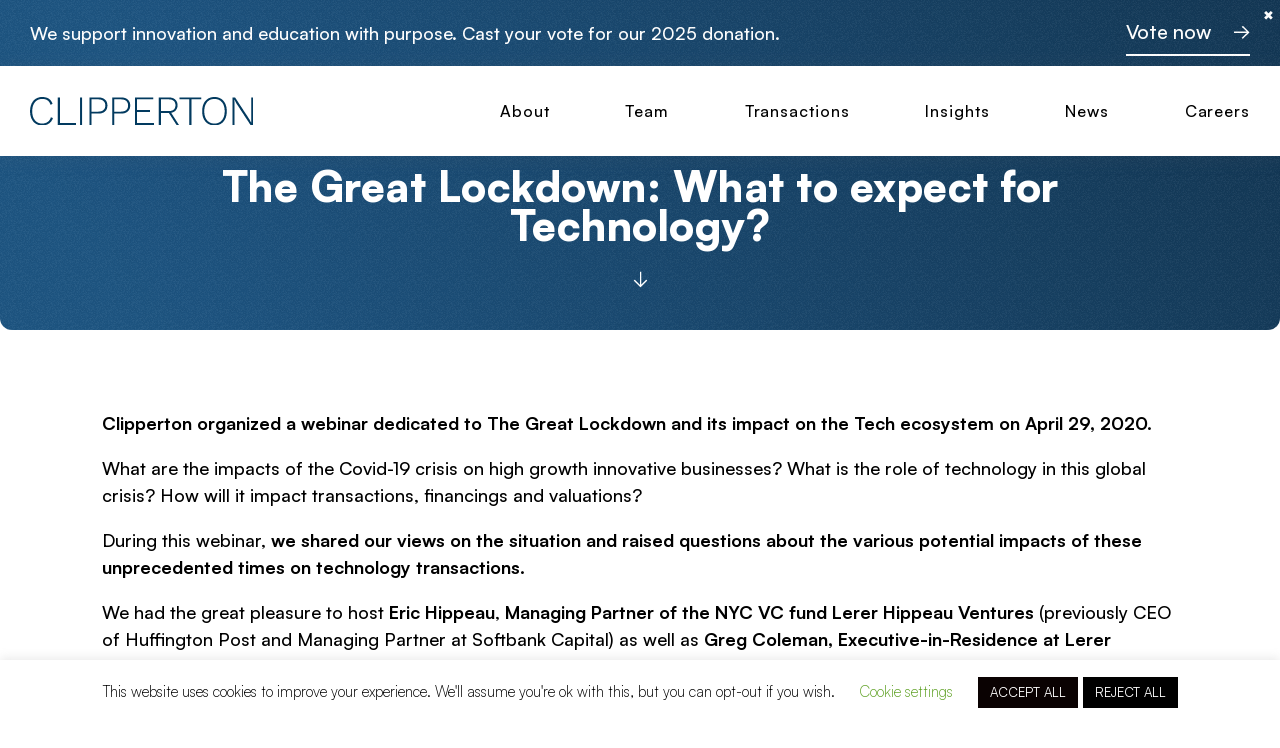

--- FILE ---
content_type: text/html; charset=UTF-8
request_url: https://www.clipperton.com/insights/the-great-lockdown-what-to-expect-for-technology
body_size: 10715
content:
<!doctype html>
<html lang="en-US">
<head>
	<meta charset="UTF-8">
  <meta name="viewport" content="width=device-width, initial-scale=1.0">
	<link rel="profile" href="http://gmpg.org/xfn/11">
  <link rel="icon" type="image/x-icon" href="/favicon.ico" />
	<meta name='robots' content='index, follow, max-image-preview:large, max-snippet:-1, max-video-preview:-1' />
	<style>img:is([sizes="auto" i], [sizes^="auto," i]) { contain-intrinsic-size: 3000px 1500px }</style>
	<link rel="alternate" hreflang="en" href="https://www.clipperton.com/insights/the-great-lockdown-what-to-expect-for-technology" />
<link rel="alternate" hreflang="x-default" href="https://www.clipperton.com/insights/the-great-lockdown-what-to-expect-for-technology" />

	<!-- This site is optimized with the Yoast SEO plugin v21.9.1 - https://yoast.com/wordpress/plugins/seo/ -->
	<title>The Great Lockdown: What to expect for Technology? | Clipperton</title>
	<meta name="description" content="Clipperton organized a webinar dedicated to The Great Lockdown and its impact on the Tech ecosystem on April 29, 2020. What are the impacts of the" />
	<link rel="canonical" href="https://www.clipperton.com/insights/the-great-lockdown-what-to-expect-for-technology" />
	<meta property="og:locale" content="en_US" />
	<meta property="og:type" content="article" />
	<meta property="og:title" content="The Great Lockdown: What to expect for Technology? | Clipperton" />
	<meta property="og:description" content="Clipperton organized a webinar dedicated to The Great Lockdown and its impact on the Tech ecosystem on April 29, 2020. What are the impacts of the" />
	<meta property="og:url" content="https://www.clipperton.com/insights/the-great-lockdown-what-to-expect-for-technology" />
	<meta property="og:site_name" content="Clipperton Finance" />
	<meta property="article:published_time" content="2020-04-29T08:29:34+00:00" />
	<meta property="article:modified_time" content="2021-04-12T17:09:31+00:00" />
	<meta property="og:image" content="https://www.clipperton.com/wp-content/uploads/2020/04/lockdown-2.png" />
	<meta property="og:image:width" content="1500" />
	<meta property="og:image:height" content="1500" />
	<meta property="og:image:type" content="image/png" />
	<meta name="author" content="clipperton_admin" />
	<meta name="twitter:card" content="summary_large_image" />
	<meta name="twitter:creator" content="@clippertonfin" />
	<meta name="twitter:site" content="@clippertonfin" />
	<meta name="twitter:label1" content="Written by" />
	<meta name="twitter:data1" content="clipperton_admin" />
	<meta name="twitter:label2" content="Est. reading time" />
	<meta name="twitter:data2" content="2 minutes" />
	<script type="application/ld+json" class="yoast-schema-graph">{"@context":"https://schema.org","@graph":[{"@type":"WebPage","@id":"https://www.clipperton.com/insights/the-great-lockdown-what-to-expect-for-technology","url":"https://www.clipperton.com/insights/the-great-lockdown-what-to-expect-for-technology","name":"The Great Lockdown: What to expect for Technology? | Clipperton","isPartOf":{"@id":"https://www.clipperton.com/#website"},"primaryImageOfPage":{"@id":"https://www.clipperton.com/insights/the-great-lockdown-what-to-expect-for-technology#primaryimage"},"image":{"@id":"https://www.clipperton.com/insights/the-great-lockdown-what-to-expect-for-technology#primaryimage"},"thumbnailUrl":"https://www.clipperton.com/wp-content/uploads/2020/04/lockdown-2.png","datePublished":"2020-04-29T08:29:34+00:00","dateModified":"2021-04-12T17:09:31+00:00","author":{"@id":"https://www.clipperton.com/#/schema/person/0668293e7c0cb503590d32b4944ffe52"},"description":"Clipperton organized a webinar dedicated to The Great Lockdown and its impact on the Tech ecosystem on April 29, 2020. What are the impacts of the","breadcrumb":{"@id":"https://www.clipperton.com/insights/the-great-lockdown-what-to-expect-for-technology#breadcrumb"},"inLanguage":"en-US","potentialAction":[{"@type":"ReadAction","target":["https://www.clipperton.com/insights/the-great-lockdown-what-to-expect-for-technology"]}]},{"@type":"ImageObject","inLanguage":"en-US","@id":"https://www.clipperton.com/insights/the-great-lockdown-what-to-expect-for-technology#primaryimage","url":"https://www.clipperton.com/wp-content/uploads/2020/04/lockdown-2.png","contentUrl":"https://www.clipperton.com/wp-content/uploads/2020/04/lockdown-2.png","width":1500,"height":1500,"caption":"lockdown webinar"},{"@type":"BreadcrumbList","@id":"https://www.clipperton.com/insights/the-great-lockdown-what-to-expect-for-technology#breadcrumb","itemListElement":[{"@type":"ListItem","position":1,"name":"Accueil","item":"https://www.clipperton.com/"},{"@type":"ListItem","position":2,"name":"The Great Lockdown: What to expect for Technology?"}]},{"@type":"WebSite","@id":"https://www.clipperton.com/#website","url":"https://www.clipperton.com/","name":"Clipperton Finance","description":"Clipperton is a leading independent investment bank fully focused on high-growth tech companies","potentialAction":[{"@type":"SearchAction","target":{"@type":"EntryPoint","urlTemplate":"https://www.clipperton.com/?s={search_term_string}"},"query-input":"required name=search_term_string"}],"inLanguage":"en-US"},{"@type":"Person","@id":"https://www.clipperton.com/#/schema/person/0668293e7c0cb503590d32b4944ffe52","name":"clipperton_admin","image":{"@type":"ImageObject","inLanguage":"en-US","@id":"https://www.clipperton.com/#/schema/person/image/","url":"https://secure.gravatar.com/avatar/c3eb9d51568e139464962a3eda8abb43?s=96&d=mm&r=g","contentUrl":"https://secure.gravatar.com/avatar/c3eb9d51568e139464962a3eda8abb43?s=96&d=mm&r=g","caption":"clipperton_admin"},"url":"https://www.clipperton.com/a-propos"}]}</script>
	<!-- / Yoast SEO plugin. -->


<link rel="alternate" type="application/rss+xml" title="Clipperton Finance &raquo; Feed" href="https://www.clipperton.com/feed" />
<link rel="alternate" type="application/rss+xml" title="Clipperton Finance &raquo; Comments Feed" href="https://www.clipperton.com/comments/feed" />
<style id='safe-svg-svg-icon-style-inline-css' type='text/css'>
.safe-svg-cover{text-align:center}.safe-svg-cover .safe-svg-inside{display:inline-block;max-width:100%}.safe-svg-cover svg{height:100%;max-height:100%;max-width:100%;width:100%}

</style>
<style id='classic-theme-styles-inline-css' type='text/css'>
/*! This file is auto-generated */
.wp-block-button__link{color:#fff;background-color:#32373c;border-radius:9999px;box-shadow:none;text-decoration:none;padding:calc(.667em + 2px) calc(1.333em + 2px);font-size:1.125em}.wp-block-file__button{background:#32373c;color:#fff;text-decoration:none}
</style>
<link rel='stylesheet' id='wpml-blocks-css' href='https://www.clipperton.com/wp-content/plugins/sitepress-multilingual-cms/dist/css/blocks/styles.css?ver=4.6.9' type='text/css' media='all' />
<link rel='stylesheet' id='cookie-law-info-css' href='https://www.clipperton.com/wp-content/plugins/cookie-law-info/legacy/public/css/cookie-law-info-public.css?ver=3.1.8' type='text/css' media='all' />
<link rel='stylesheet' id='cookie-law-info-gdpr-css' href='https://www.clipperton.com/wp-content/plugins/cookie-law-info/legacy/public/css/cookie-law-info-gdpr.css?ver=3.1.8' type='text/css' media='all' />
<link rel='stylesheet' id='main-styles-css' href='https://www.clipperton.com/wp-content/themes/clipperton-2024/assets/css/clipperton.css?ver=6.7.4' type='text/css' media='all' />
<script type="text/javascript" id="wpml-cookie-js-extra">
/* <![CDATA[ */
var wpml_cookies = {"wp-wpml_current_language":{"value":"en","expires":1,"path":"\/"}};
var wpml_cookies = {"wp-wpml_current_language":{"value":"en","expires":1,"path":"\/"}};
/* ]]> */
</script>
<script type="text/javascript" src="https://www.clipperton.com/wp-content/plugins/sitepress-multilingual-cms/res/js/cookies/language-cookie.js?ver=4.6.9" id="wpml-cookie-js" defer="defer" data-wp-strategy="defer"></script>
<script type="text/javascript" src="https://www.clipperton.com/wp-content/themes/clipperton-2024/libs/jquery/jquery-3.5.1.min.js" id="jquery-core-js"></script>
<script type="text/javascript" id="cookie-law-info-js-extra">
/* <![CDATA[ */
var Cli_Data = {"nn_cookie_ids":["_ga"],"cookielist":[],"non_necessary_cookies":{"non-necessary":["_ga"]},"ccpaEnabled":"","ccpaRegionBased":"","ccpaBarEnabled":"","strictlyEnabled":["necessary","obligatoire"],"ccpaType":"gdpr","js_blocking":"","custom_integration":"","triggerDomRefresh":"","secure_cookies":""};
var cli_cookiebar_settings = {"animate_speed_hide":"500","animate_speed_show":"500","background":"#FFF","border":"#b1a6a6c2","border_on":"","button_1_button_colour":"#000","button_1_button_hover":"#000000","button_1_link_colour":"#fff","button_1_as_button":"1","button_1_new_win":"","button_2_button_colour":"#333","button_2_button_hover":"#292929","button_2_link_colour":"#444","button_2_as_button":"","button_2_hidebar":"","button_3_button_colour":"#000","button_3_button_hover":"#000000","button_3_link_colour":"#fff","button_3_as_button":"1","button_3_new_win":"","button_4_button_colour":"#000","button_4_button_hover":"#000000","button_4_link_colour":"#62a329","button_4_as_button":"","button_7_button_colour":"#0a0202","button_7_button_hover":"#080202","button_7_link_colour":"#fff","button_7_as_button":"1","button_7_new_win":"","font_family":"inherit","header_fix":"","notify_animate_hide":"1","notify_animate_show":"","notify_div_id":"#cookie-law-info-bar","notify_position_horizontal":"right","notify_position_vertical":"bottom","scroll_close":"","scroll_close_reload":"","accept_close_reload":"1","reject_close_reload":"1","showagain_tab":"1","showagain_background":"#fff","showagain_border":"#000","showagain_div_id":"#cookie-law-info-again","showagain_x_position":"100px","text":"#000","show_once_yn":"","show_once":"10000","logging_on":"","as_popup":"","popup_overlay":"1","bar_heading_text":"","cookie_bar_as":"banner","popup_showagain_position":"bottom-right","widget_position":"left"};
var log_object = {"ajax_url":"https:\/\/www.clipperton.com\/wp-admin\/admin-ajax.php"};
/* ]]> */
</script>
<script type="text/javascript" src="https://www.clipperton.com/wp-content/plugins/cookie-law-info/legacy/public/js/cookie-law-info-public.js?ver=3.1.8" id="cookie-law-info-js"></script>
<link rel="https://api.w.org/" href="https://www.clipperton.com/wp-json/" /><link rel="alternate" title="JSON" type="application/json" href="https://www.clipperton.com/wp-json/wp/v2/posts/4590" /><link rel="EditURI" type="application/rsd+xml" title="RSD" href="https://www.clipperton.com/xmlrpc.php?rsd" />
<meta name="generator" content="WordPress 6.7.4" />
<link rel='shortlink' href='https://www.clipperton.com/?p=4590' />
<link rel="alternate" title="oEmbed (JSON)" type="application/json+oembed" href="https://www.clipperton.com/wp-json/oembed/1.0/embed?url=https%3A%2F%2Fwww.clipperton.com%2Finsights%2Fthe-great-lockdown-what-to-expect-for-technology" />
<link rel="alternate" title="oEmbed (XML)" type="text/xml+oembed" href="https://www.clipperton.com/wp-json/oembed/1.0/embed?url=https%3A%2F%2Fwww.clipperton.com%2Finsights%2Fthe-great-lockdown-what-to-expect-for-technology&#038;format=xml" />
<meta name="generator" content="WPML ver:4.6.9 stt:1,4;" />
<meta name="generator" content="Elementor 3.19.0; features: e_optimized_assets_loading, e_optimized_css_loading, e_font_icon_svg, additional_custom_breakpoints, block_editor_assets_optimize, e_image_loading_optimization; settings: css_print_method-external, google_font-disabled, font_display-swap">
<link rel="icon" href="https://www.clipperton.com/wp-content/uploads/2024/07/cropped-CLIPPERTON-FAVICONE-10-07-2024-512-3-32x32.png" sizes="32x32" />
<link rel="icon" href="https://www.clipperton.com/wp-content/uploads/2024/07/cropped-CLIPPERTON-FAVICONE-10-07-2024-512-3-192x192.png" sizes="192x192" />
<link rel="apple-touch-icon" href="https://www.clipperton.com/wp-content/uploads/2024/07/cropped-CLIPPERTON-FAVICONE-10-07-2024-512-3-180x180.png" />
<meta name="msapplication-TileImage" content="https://www.clipperton.com/wp-content/uploads/2024/07/cropped-CLIPPERTON-FAVICONE-10-07-2024-512-3-270x270.png" />
</head>
<body class="post-template-default single single-post postid-4590 single-format-standard elementor-default elementor-kit-7918">

<div id="layout">

  <header id="site-header" role="banner">

            <div class="announcement-banner">
            <div class="nc-container-simple">
                <div class="announcement-banner-content">
                    <div class="announcement-banner-text">
                        <p>We support innovation and education with purpose. Cast your vote for our 2025 donation.</p>
                    </div>
                    <div class="announcement-banner-link">
                        <a class="button-underline button-underline-white" href="https://dift.com/en/give?token=7a5442478dd086bc" target="_blank">
                            <svg class="button-underline-icon-before" width="16" height="14" viewBox="0 0 16 14" xmlns="http://www.w3.org/2000/svg"><path d="M0 7.293h14.197M8.304 1.326 15 7.802m-6.696 5.524L15 6.85" stroke="#FFF" stroke-width="1.43" fill="none" fill-rule="evenodd"/></svg>
                            <span>Vote now</span>
                            <svg class="button-underline-icon-after" width="16" height="14" viewBox="0 0 16 14" xmlns="http://www.w3.org/2000/svg"><path d="M0 7.293h14.197M8.304 1.326 15 7.802m-6.696 5.524L15 6.85" stroke="#FFF" stroke-width="1.43" fill="none" fill-rule="evenodd"/></svg>
                        </a>
                    </div>
                    <div class="announcement-banner-close">
                        <button class="announcement-banner-close-button" id="announcement-banner-close-btn">✖</button>
                    </div>
                </div>
            </div>
        </div>
    

  <div class="main-header">
    <div class="nc-container-simple">

      <a class="nc-logo" href="https://www.clipperton.com/">
            <img src="/wp-content/themes/clipperton-2024/assets/img/clipperton-logo.svg" alt="Clipperton NP - Logo">
      </a>

      <div class="header-right">

                      <div id="main-menu-mask" class="main-menu-mask"></div>
            <nav id="main-menu" class="main-menu-container" aria-label="Main Menu">
                <div class="menu-menu-container"><ul id="menu-menu" class="main-menu"><li id="menu-item-1242" class="menu-item menu-item-type-custom menu-item-object-custom menu-item-1242"><a href="/about" data-text="About">About</a></li>
<li id="menu-item-1243" class="menu-item menu-item-type-custom menu-item-object-custom menu-item-1243"><a href="/team" data-text="Team">Team</a></li>
<li id="menu-item-1244" class="menu-item menu-item-type-custom menu-item-object-custom menu-item-1244"><a href="/transactions" data-text="Transactions">Transactions</a></li>
<li id="menu-item-5371" class="menu-item menu-item-type-post_type menu-item-object-page menu-item-5371"><a href="https://www.clipperton.com/insights" data-text="Insights">Insights</a></li>
<li id="menu-item-1246" class="menu-item menu-item-type-custom menu-item-object-custom menu-item-1246"><a href="/news" data-text="News">News</a></li>
<li id="menu-item-1986" class="menu-item menu-item-type-post_type menu-item-object-page menu-item-1986"><a href="https://www.clipperton.com/careers" data-text="Careers">Careers</a></li>
</ul></div>            </nav><!-- #site-navigation -->
          
        <button id="button-menu" class="hamburger hamburger--spin is-active" type="button">
          <span class="hamburger-box">
            <span class="hamburger-inner"></span>
          </span>
        </button>
      </div>

    </div>
  </div>

</header>

	<div class="site-content">

		  
          
    <main class="site-main post-4590 post type-post status-publish format-standard has-post-thumbnail hentry category-insights tag-insights" role="main">

        <article>
          
  <div class="news-single">

      
          <div class="banner-with-gradient banner-with-gradient-blue banner-with-gradient-boxed">
            <div class="banner-with-gradient-content">
              <div class="banner-with-gradient-texts nc-inner-padding-desktop nc-inner-padding-mobile">
                <span class="nc-tag">April 29th, 2020</span>
                <h1>The Great Lockdown: What to expect for Technology?</h1>
                <button class="scroll-to-next-section">
                  <svg width="15" height="17" viewBox="0 0 15 17" xmlns="http://www.w3.org/2000/svg">
                    <path d="M7.591.694v14.304m6.215-5.938L7.06 15.806M1.306 9.06l6.746 6.746" stroke="#1E525F" stroke-width="1.413" fill="none" fill-rule="evenodd"/>
                  </svg>
                </button>
              </div>
            </div>
          </div>

          <div class="nc-container-simple">
            <div class="nc-inner-padding-desktop nc-inner-padding-mobile">
              <div class="news-single-the-content">

                                  <p><strong>Clipperton organized a webinar dedicated to The Great Lockdown and its impact on the Tech ecosystem on April 29, 2020.</strong></p>
<p>What are the impacts of the Covid-19 crisis on high growth innovative businesses? What is the role of technology in this global crisis? How will it impact transactions, financings and valuations?</p>
<p>During this webinar,<strong> we shared our views on the situation and raised questions about the various potential impacts of these unprecedented times on technology transactions.</strong></p>
<p>We had the great pleasure to host <strong>Eric Hippeau</strong>, <strong>Managing Partner of the NYC VC fund Lerer Hippeau Ventures </strong>(previously CEO of Huffington Post and Managing Partner at Softbank Capital) as well as <strong>Greg Coleman, Executive-in-Residence at Lerer Hippeau Ventures </strong>and a Board Advisor at Clipperton.</p>
<p>To watch the replay, please see below.</p>
<p><a href="https://www.youtube.com/watch?v=ZC6o5ZYrslY">https://www.youtube.com/watch?v=ZC6o5ZYrslY</a></p>
<p>Please complete the form below to download the presentation.</p>
<p><iframe width="1000" height="500" src="https://d7c40615.sibforms.com/serve/[base64]" frameborder="0" scrolling="auto" allowfullscreen style="display: block;margin-left: auto;margin-right: auto;max-width: 100%;"></iframe><br />
For enquiries, please contact: <a href="mailto:webinar@clipperton.net">webinar@clipperton.net</a></p>
<p>&nbsp;</p>
<p><strong>About Eric Hippeau</strong><br />
Eric Hippeau is a Managing Partner at Lerer Hippeau. Previously, Eric was the CEO of The Huffington Post, in which he had invested as a Managing Partner at Softbank Capital. Eric has also served as Chairman and CEO of Ziff-Davis, former top publisher of computer magazines. Eric sits on the board of BuzzFeed, a portfolio company, and Marriott International.</p>
<p><strong>About Greg Coleman</strong><br />
Greg Coleman brings with him more than 40 years of experience in advertising and media, spanning executive roles at Yahoo, The Huffington Post, Criteo, and BuzzFeed, where he most recently served as President. He is currently Executive-in-Residence at Lerer Hippeau Ventures and sits at our Advisory Board.</p>
<p><strong>About Clipperton</strong><br />
Clipperton is a European independent corporate finance advisory firm exclusively dedicated to the Technology space, advising high growth companies on M&amp;A transactions, debt financings and equity offerings. With offices in London, Berlin, Munich and Paris and an international reach, <em>Clipperton </em>is a European leader in Technology financial advisory. Over the past 17 years, the team has successfully completed more than 300 high profile transactions globally.<em> </em></p>
              </div>
            </div>
          </div>
        
  </div>

        </article>

    </main>

  </div><!-- .site-content -->

	

    <footer id="site-footer" class="site-footer" role="contentinfo">

      <div class="container">
        <div class="footer-grid">
          <div class="footer-menus">
                                <div class="menu-container"><ul id="menu-menu-footer-1-2" class="menu"><li id="menu-item-7926" class="menu-item menu-item-type-post_type menu-item-object-page menu-item-7926"><a href="https://www.clipperton.com/about">About</a></li>
<li id="menu-item-7924" class="menu-item menu-item-type-post_type menu-item-object-page menu-item-7924"><a href="https://www.clipperton.com/team">Team</a></li>
<li id="menu-item-7925" class="menu-item menu-item-type-post_type menu-item-object-page menu-item-7925"><a href="https://www.clipperton.com/transactions">Transactions</a></li>
<li id="menu-item-7927" class="menu-item menu-item-type-post_type menu-item-object-page menu-item-7927"><a href="https://www.clipperton.com/insights">Insights</a></li>
</ul></div>              
                                <div class="menu-container"><ul id="menu-menu-footer-2-2" class="menu"><li id="menu-item-7929" class="menu-item menu-item-type-post_type menu-item-object-page menu-item-7929"><a href="https://www.clipperton.com/news">News</a></li>
<li id="menu-item-7928" class="menu-item menu-item-type-post_type menu-item-object-page menu-item-7928"><a href="https://www.clipperton.com/careers">Careers</a></li>
<li id="menu-item-13700" class="menu-item menu-item-type-post_type menu-item-object-page menu-item-13700"><a href="https://www.clipperton.com/contact">Contact</a></li>
<li id="menu-item-13701" class="menu-item menu-item-type-post_type menu-item-object-page menu-item-13701"><a href="https://www.clipperton.com/legal">Legal</a></li>
</ul></div>                        </div>
          <div class="footer-newsletter">

            <div class="sib-form" style="text-align: center; background-color: #EFF2F7;">
              <div id="sib-form-container" class="sib-form-container">
                <div id="error-message" class="sib-form-message-panel" style="font-size:16px; text-align:left; font-family:&quot;Helvetica&quot;, sans-serif; color:#661d1d; background-color:#ffeded; border-radius:3px; border-color:#ff4949;max-width:540px;">
                  <div class="sib-form-message-panel__text sib-form-message-panel__text--center">
                    <svg viewBox="0 0 512 512" class="sib-icon sib-notification__icon">
                      <path d="M256 40c118.621 0 216 96.075 216 216 0 119.291-96.61 216-216 216-119.244 0-216-96.562-216-216 0-119.203 96.602-216 216-216m0-32C119.043 8 8 119.083 8 256c0 136.997 111.043 248 248 248s248-111.003 248-248C504 119.083 392.957 8 256 8zm-11.49 120h22.979c6.823 0 12.274 5.682 11.99 12.5l-7 168c-.268 6.428-5.556 11.5-11.99 11.5h-8.979c-6.433 0-11.722-5.073-11.99-11.5l-7-168c-.283-6.818 5.167-12.5 11.99-12.5zM256 340c-15.464 0-28 12.536-28 28s12.536 28 28 28 28-12.536 28-28-12.536-28-28-28z" />
                    </svg>
                    <span class="sib-form-message-panel__inner-text">
                          We were unable to confirm your registration.
                      </span>
                  </div>
                </div>
                <div></div>
                <div id="success-message" class="sib-form-message-panel" style="font-size:16px; text-align:left; font-family:&quot;Helvetica&quot;, sans-serif; color:#085229; background-color:#e7faf0; border-radius:3px; border-color:#13ce66;max-width:540px;">
                  <div class="sib-form-message-panel__text sib-form-message-panel__text--center">
                    <svg viewBox="0 0 512 512" class="sib-icon sib-notification__icon">
                      <path d="M256 8C119.033 8 8 119.033 8 256s111.033 248 248 248 248-111.033 248-248S392.967 8 256 8zm0 464c-118.664 0-216-96.055-216-216 0-118.663 96.055-216 216-216 118.664 0 216 96.055 216 216 0 118.663-96.055 216-216 216zm141.63-274.961L217.15 376.071c-4.705 4.667-12.303 4.637-16.97-.068l-85.878-86.572c-4.667-4.705-4.637-12.303.068-16.97l8.52-8.451c4.705-4.667 12.303-4.637 16.97.068l68.976 69.533 163.441-162.13c4.705-4.667 12.303-4.637 16.97.068l8.451 8.52c4.668 4.705 4.637 12.303-.068 16.97z" />
                    </svg>
                    <span class="sib-form-message-panel__inner-text">
                          Your registration is confirmed.
                      </span>
                  </div>
                </div>
                <div></div>
                <div id="sib-container" class="sib-container--large sib-container--vertical" style="text-align:center; background-color:rgba(255,255,255,1); max-width:540px; border-radius:3px; border-width:1px; border-color:#C0CCD9; border-style:solid; direction:ltr">
                  <form id="sib-form" method="POST" action="https://d7c40615.sibforms.com/serve/[base64]" data-type="subscription">
                    <div style="padding: 8px 0;">
                      <div class="sib-form-block" style="font-size:32px; text-align:left; font-weight:700; font-family:&quot;Helvetica&quot;, sans-serif; color:#3C4858; background-color:transparent; text-align:left">
                        <p class="newsletter-title">Sign up for our newsletter:</p>
                      </div>
                    </div>
                    <div style="padding: 8px 0;">
                      <div class="sib-input sib-form-block">
                        <div class="form__entry entry_block">
                          <div class="form__label-row">

                            <div class="entry__field">
                              <input class="input" type="text" id="EMAIL" name="EMAIL" autocomplete="off" placeholder="type your e-mail address here" data-required="true" required />
                              <button class="sib-form-block__button sib-form-block__button-with-loader" style="font-size:16px; text-align:left; font-weight:700; font-family:&quot;Helvetica&quot;, sans-serif; color:#FFFFFF; background-color:#3E4857; border-radius:3px; border-width:0px;" form="sib-form" type="submit">
                                <svg class="icon clickable__icon progress-indicator__icon sib-hide-loader-icon" viewBox="0 0 512 512">
                                  <path d="M460.116 373.846l-20.823-12.022c-5.541-3.199-7.54-10.159-4.663-15.874 30.137-59.886 28.343-131.652-5.386-189.946-33.641-58.394-94.896-95.833-161.827-99.676C261.028 55.961 256 50.751 256 44.352V20.309c0-6.904 5.808-12.337 12.703-11.982 83.556 4.306 160.163 50.864 202.11 123.677 42.063 72.696 44.079 162.316 6.031 236.832-3.14 6.148-10.75 8.461-16.728 5.01z" />
                                </svg>
                                <svg class="button-underline-icon-after" width="16" height="14" viewBox="0 0 16 14" xmlns="http://www.w3.org/2000/svg"><path d="M0 7.293h14.197M8.304 1.326 15 7.802m-6.696 5.524L15 6.85" stroke="#FFF" stroke-width="1.43" fill="none" fill-rule="evenodd"/></svg>
                              </button>
                            </div>
                          </div>

                          <label class="entry__error entry__error--primary" style="font-size:16px; text-align:left; font-family:&quot;Helvetica&quot;, sans-serif; color:#661d1d; background-color:#ffeded; border-radius:3px; border-color:#ff4949;">
                          </label>
                        </div>
                      </div>
                    </div>
                    <div style="padding: 8px 0;">
                      <div class="sib-optin sib-form-block" data-required="true">
                        <div class="form__entry entry_mcq">
                          <div class="form__label-row">
                            <div class="entry__choice" style="">
                              <label>
                                <input type="checkbox" class="input_replaced" value="1" id="DOWNLOAD_BOOLEEN" name="DOWNLOAD_BOOLEEN" required />
                                <span class="checkbox checkbox_tick_positive"
                                      style="margin-left:"
                                ></span><span style="font-size:14px; text-align:left; font-family:&quot;Helvetica&quot;, sans-serif; color:#3C4858; background-color:transparent;"><p>I understand that by subscribing, I explicitly choose to receive Clipperton's newsletter and that I can easily unsubscribe at any time.</p><span data-required="*" style="display: inline;" class="entry__label entry__label_optin"></span></span> </label>
                            </div>
                          </div>
                          <label class="entry__error entry__error--primary" style="font-size:16px; text-align:left; font-family:&quot;Helvetica&quot;, sans-serif; color:#661d1d; background-color:#ffeded; border-radius:3px; border-color:#ff4949;">
                          </label>
                        </div>
                      </div>
                    </div>
                    <input type="text" name="email_address_check" value="" class="input--hidden">
                    <input type="hidden" name="locale" value="fr">
                  </form>
                </div>
              </div>
            </div>
            <script>
              window.REQUIRED_CODE_ERROR_MESSAGE = 'Veuillez choisir un code pays';
              window.LOCALE = 'fr';
              window.EMAIL_INVALID_MESSAGE = window.SMS_INVALID_MESSAGE = "The information you provided is invalid. Please check the field format and try again.";

              window.REQUIRED_ERROR_MESSAGE = "You must complete this field. ";

              window.GENERIC_INVALID_MESSAGE = "The information you provided is invalid. Please check the field format and try again.";




              window.translation = {
                common: {
                  selectedList: '{quantity} liste sélectionnée',
                  selectedLists: '{quantity} listes sélectionnées'
                }
              };

              var AUTOHIDE = Boolean(0);
            </script>

            <script defer src="https://sibforms.com/forms/end-form/build/main.js"></script>
          </div>
          <div class="footer-logo">
            <a class="nc-logo" href="https://www.clipperton.com/">
              <img src="/wp-content/themes/clipperton-2024/assets/img/clipperton-logo-white.svg" alt="Clipperton NP - Logo">
            </a>
          </div>
          <div class="footer-copyright">
            <small>© Clipperton 2026</small>
  <!--          <p class="legal-claim">--><!--</p>-->
          </div>
          <div class="footer-contacts">
            <ul class="footer-socials">
              <li>
                <a href="https://www.linkedin.com/company/clipperton-finance/" target="_blank" title="Clipperton NP sur Linkedin">
                  <svg width="27" height="27" viewBox="0 0 24 24" xmlns="http://www.w3.org/2000/svg">
                    <path d="M6.32 8.908H2.241v12.257h4.08V8.908zm.27-3.791C6.562 3.915 5.702 3 4.307 3 2.912 3 2 3.915 2 5.117c0 1.177.885 2.119 2.255 2.119h.026c1.422 0 2.308-.942 2.308-2.119zm14.442 9.02c0-3.764-2.013-5.516-4.697-5.516-2.166 0-3.136 1.19-3.677 2.024V8.909h-4.08c.054 1.15 0 12.256 0 12.256h4.08V14.32c0-.366.026-.732.134-.994.295-.732.966-1.49 2.093-1.49 1.477 0 2.067 1.125 2.067 2.772v6.557h4.08v-7.028z" fill="#FFF" fill-rule="evenodd"/>
                  </svg>
                </a>
              </li>
              <!--<li>
                <a href="https://twitter.com/clippertonfin" target="_blank" title="Clipperton NP sur X">
                  <svg xmlns="http://www.w3.org/2000/svg" width="20px" height="20px" viewBox="0 0 24 24"><path d="M14.095479,10.316482L22.286354,1h-1.940718l-7.115352,8.087682L7.551414,1H1l8.589488,12.231093L1,23h1.940717 l7.509372-8.542861L16.448587,23H23L14.095479,10.316482z M11.436522,13.338465l-0.871624-1.218704l-6.924311-9.68815h2.981339 l5.58978,7.82155l0.867949,1.218704l7.26506,10.166271h-2.981339L11.436522,13.338465z"/></svg>
                </a>
              </li>-->
            </ul>
                        <a class="button-underline button-underline-white" href="https://www.clipperton.com/contact">
              <svg class="button-underline-icon-before" width="16" height="14" viewBox="0 0 16 14" xmlns="http://www.w3.org/2000/svg"><path d="M0 7.293h14.197M8.304 1.326 15 7.802m-6.696 5.524L15 6.85" stroke="#FFF" stroke-width="1.43" fill="none" fill-rule="evenodd"/></svg>
              <span>Contact us</span>
              <svg class="button-underline-icon-after" width="16" height="14" viewBox="0 0 16 14" xmlns="http://www.w3.org/2000/svg"><path d="M0 7.293h14.197M8.304 1.326 15 7.802m-6.696 5.524L15 6.85" stroke="#FFF" stroke-width="1.43" fill="none" fill-rule="evenodd"/></svg>
            </a>
          </div>
        </div>
      </div>

    </footer> 
  </div> 
  <!--googleoff: all--><div id="cookie-law-info-bar" data-nosnippet="true"><span>This website uses cookies to improve your experience. We'll assume you're ok with this, but you can opt-out if you wish. <a role='button' class="cli_settings_button" style="margin:5px 20px 5px 20px">Cookie settings</a><a id="wt-cli-accept-all-btn" role='button' data-cli_action="accept_all" class="wt-cli-element medium cli-plugin-button wt-cli-accept-all-btn cookie_action_close_header cli_action_button">ACCEPT ALL</a><a role='button' id="cookie_action_close_header_reject" class="medium cli-plugin-button cli-plugin-main-button cookie_action_close_header_reject cli_action_button wt-cli-reject-btn" data-cli_action="reject">REJECT ALL</a></span></div><div id="cookie-law-info-again" data-nosnippet="true"><span id="cookie_hdr_showagain">Privacy &amp; Cookies Policy</span></div><div class="cli-modal" data-nosnippet="true" id="cliSettingsPopup" tabindex="-1" role="dialog" aria-labelledby="cliSettingsPopup" aria-hidden="true">
  <div class="cli-modal-dialog" role="document">
	<div class="cli-modal-content cli-bar-popup">
		  <button type="button" class="cli-modal-close" id="cliModalClose">
			<svg class="" viewBox="0 0 24 24"><path d="M19 6.41l-1.41-1.41-5.59 5.59-5.59-5.59-1.41 1.41 5.59 5.59-5.59 5.59 1.41 1.41 5.59-5.59 5.59 5.59 1.41-1.41-5.59-5.59z"></path><path d="M0 0h24v24h-24z" fill="none"></path></svg>
			<span class="wt-cli-sr-only">Close</span>
		  </button>
		  <div class="cli-modal-body">
			<div class="cli-container-fluid cli-tab-container">
	<div class="cli-row">
		<div class="cli-col-12 cli-align-items-stretch cli-px-0">
			<div class="cli-privacy-overview">
				<h4>Privacy Overview</h4>				<div class="cli-privacy-content">
					<div class="cli-privacy-content-text">This website uses cookies to improve your experience while you navigate through the website. Out of these cookies, the cookies that are categorized as necessary are stored on your browser as they are essential for the working of basic functionalities of the website. We also use third-party cookies that help us analyze and understand how you use this website. These cookies will be stored in your browser only with your consent. You also have the option to opt-out of these cookies. But opting out of some of these cookies may have an effect on your browsing experience.</div>
				</div>
				<a class="cli-privacy-readmore" aria-label="Show more" role="button" data-readmore-text="Show more" data-readless-text="Show less"></a>			</div>
		</div>
		<div class="cli-col-12 cli-align-items-stretch cli-px-0 cli-tab-section-container">
												<div class="cli-tab-section">
						<div class="cli-tab-header">
							<a role="button" tabindex="0" class="cli-nav-link cli-settings-mobile" data-target="necessary" data-toggle="cli-toggle-tab">
								Necessary							</a>
															<div class="wt-cli-necessary-checkbox">
									<input type="checkbox" class="cli-user-preference-checkbox"  id="wt-cli-checkbox-necessary" data-id="checkbox-necessary" checked="checked"  />
									<label class="form-check-label" for="wt-cli-checkbox-necessary">Necessary</label>
								</div>
								<span class="cli-necessary-caption">Always Enabled</span>
													</div>
						<div class="cli-tab-content">
							<div class="cli-tab-pane cli-fade" data-id="necessary">
								<div class="wt-cli-cookie-description">
									Necessary cookies are absolutely essential for the website to function properly. This category only includes cookies that ensures basic functionalities and security features of the website. These cookies do not store any personal information.								</div>
							</div>
						</div>
					</div>
																	<div class="cli-tab-section">
						<div class="cli-tab-header">
							<a role="button" tabindex="0" class="cli-nav-link cli-settings-mobile" data-target="non-necessary" data-toggle="cli-toggle-tab">
								Non-necessary							</a>
															<div class="cli-switch">
									<input type="checkbox" id="wt-cli-checkbox-non-necessary" class="cli-user-preference-checkbox"  data-id="checkbox-non-necessary" />
									<label for="wt-cli-checkbox-non-necessary" class="cli-slider" data-cli-enable="Enabled" data-cli-disable="Disabled"><span class="wt-cli-sr-only">Non-necessary</span></label>
								</div>
													</div>
						<div class="cli-tab-content">
							<div class="cli-tab-pane cli-fade" data-id="non-necessary">
								<div class="wt-cli-cookie-description">
									<table class="cookielawinfo-row-cat-table cookielawinfo-classic"><thead><tr><th class="cookielawinfo-column-1">Cookie</th><th class="cookielawinfo-column-2">Type</th><th class="cookielawinfo-column-3">Duration</th><th class="cookielawinfo-column-4">Description</th></tr></thead><tbody><tr class="cookielawinfo-row"><td class="cookielawinfo-column-1">Google Analytics</td><td class="cookielawinfo-column-2">third party</td><td class="cookielawinfo-column-3">3600</td><td class="cookielawinfo-column-4">Google Analytics cookies are used for statistical purposes
</td></tr></tbody></table>								</div>
							</div>
						</div>
					</div>
										</div>
	</div>
</div>
		  </div>
		  <div class="cli-modal-footer">
			<div class="wt-cli-element cli-container-fluid cli-tab-container">
				<div class="cli-row">
					<div class="cli-col-12 cli-align-items-stretch cli-px-0">
						<div class="cli-tab-footer wt-cli-privacy-overview-actions">
						
															<a id="wt-cli-privacy-save-btn" role="button" tabindex="0" data-cli-action="accept" class="wt-cli-privacy-btn cli_setting_save_button wt-cli-privacy-accept-btn cli-btn">SAVE &amp; ACCEPT</a>
													</div>
						
					</div>
				</div>
			</div>
		</div>
	</div>
  </div>
</div>
<div class="cli-modal-backdrop cli-fade cli-settings-overlay"></div>
<div class="cli-modal-backdrop cli-fade cli-popupbar-overlay"></div>
<!--googleon: all--><link rel='stylesheet' id='cookie-law-info-table-css' href='https://www.clipperton.com/wp-content/plugins/cookie-law-info/legacy/public/css/cookie-law-info-table.css?ver=3.1.8' type='text/css' media='all' />
<script type="text/javascript" src="https://www.clipperton.com/wp-content/themes/clipperton-2024/assets/js/clipperton.js?ver=6.7.4" id="main-script-js"></script>

</body>
</html>

--- FILE ---
content_type: text/css
request_url: https://www.clipperton.com/wp-content/themes/clipperton-2024/assets/css/clipperton.css?ver=6.7.4
body_size: 30637
content:
@charset "UTF-8";.glide{position:relative;width:100%;box-sizing:border-box}.glide *{box-sizing:inherit}.glide__slides,.glide__track{overflow:hidden}.glide__slides{position:relative;width:100%;list-style:none;-webkit-backface-visibility:hidden;backface-visibility:hidden;transform-style:preserve-3d;touch-action:pan-Y;margin:0;padding:0;white-space:nowrap;display:flex;flex-wrap:nowrap;will-change:transform}.glide__slides--dragging{-webkit-user-select:none;-moz-user-select:none;-ms-user-select:none;user-select:none}.glide__slide{width:100%;height:100%;flex-shrink:0;white-space:normal;-webkit-touch-callout:none;-webkit-tap-highlight-color:transparent}.glide__arrows,.glide__bullets,.glide__slide,.glide__slide a{-webkit-user-select:none;-moz-user-select:none;-ms-user-select:none;user-select:none}.glide__slide a{-webkit-user-drag:none}.glide__arrows,.glide__bullets{-webkit-touch-callout:none}.glide--rtl{direction:rtl}.glide__arrow{position:absolute;display:block;top:50%;z-index:2;color:#fff;text-transform:uppercase;padding:9px 12px;background-color:transparent;border:2px solid rgba(255,255,255,.5);border-radius:4px;box-shadow:0 .25em .5em 0 rgba(0,0,0,.1);text-shadow:0 .25em .5em rgba(0,0,0,.1);opacity:1;cursor:pointer;transition:opacity 150ms ease,border 300ms ease-in-out;transform:translateY(-50%);line-height:1}.glide__arrow:focus{outline:0}.glide__arrow:hover{border-color:#fff}.glide__arrow--left{left:2em}.glide__arrow--right{right:2em}.glide__arrow--disabled{opacity:.33}.glide__bullets{position:absolute;z-index:2;bottom:2em;left:50%;display:inline-flex;list-style:none;transform:translateX(-50%)}.glide__bullet{background-color:rgba(255,255,255,.5);width:9px;height:9px;padding:0;border-radius:50%;border:2px solid transparent;transition:all 300ms ease-in-out;cursor:pointer;line-height:0;box-shadow:0 .25em .5em 0 rgba(0,0,0,.1);margin:0 .25em}.glide__bullet:focus{outline:0}.glide__bullet:focus,.glide__bullet:hover{border:2px solid #fff;background-color:rgba(255,255,255,.5)}.glide__bullet--active{background-color:#fff}.glide--swipeable{cursor:grab;cursor:-webkit-grab}.glide--dragging{cursor:grabbing;cursor:-webkit-grabbing}
/*!
 * Pikaday
 * Copyright © 2014 David Bushell | BSD & MIT license | https://dbushell.com/
 */
.pika-single{z-index:9999;display:block;position:relative;background:#fff;border:1px solid #ccc;border-bottom-color:#bbb;font-family:"Helvetica Neue",Helvetica,Arial,sans-serif}.pika-single:after,.pika-single:before{content:" ";display:table}.pika-single:after{clear:both}.pika-single.is-hidden{display:none}.pika-single.is-bound{position:absolute;box-shadow:0 5px 15px -5px rgba(0,0,0,.5)}.pika-lendar{float:left;width:240px;margin:8px}.pika-title{position:relative;text-align:center}.pika-label{display:inline-block;position:relative;z-index:9999;overflow:hidden;margin:0;padding:5px 3px;line-height:20px;font-weight:700;background-color:#fff}.pika-title select{cursor:pointer;position:absolute;margin:0;left:0;top:5px;position:initial;opacity:1;z-index:inherit}.pika-next,.pika-prev{display:block;cursor:pointer;position:relative;outline:0;border:0;padding:0;width:20px;height:30px;text-indent:20px;white-space:nowrap;overflow:hidden;background-color:transparent;background-position:center center;background-repeat:no-repeat;background-size:75% 75%;opacity:.5}.pika-next:hover,.pika-prev:hover{opacity:1}.is-rtl .pika-next,.pika-prev{float:left;background-image:url([data-uri])}.is-rtl .pika-prev,.pika-next{float:right;background-image:url([data-uri])}.pika-next.is-disabled,.pika-prev.is-disabled{cursor:default;opacity:.2}.pika-select{display:inline-block}.pika-table{width:100%;border-collapse:collapse;border-spacing:0;border:0}.pika-table td,.pika-table th{width:14.285714285714286%;padding:0}.pika-table th{color:#999;font-size:12px;line-height:25px;font-weight:700;text-align:center}.pika-button{cursor:pointer;display:block;box-sizing:border-box;-moz-box-sizing:border-box;outline:0;border:0;margin:0;width:100%;padding:5px;font-size:12px;line-height:15px;text-align:right;background:#f5f5f5;height:initial}.pika-week{font-size:11px;color:#999}.is-today .pika-button{color:#3af;font-weight:700}.has-event .pika-button,.is-selected .pika-button{color:#fff;font-weight:700;background:#3af;box-shadow:inset 0 1px 3px #178fe5;border-radius:3px}.has-event .pika-button{background:#005da9;box-shadow:inset 0 1px 3px #0076c9}.is-disabled .pika-button,.is-inrange .pika-button{background:#d5e9f7}.is-startrange .pika-button{color:#fff;background:#6cb31d;box-shadow:none;border-radius:3px}.is-endrange .pika-button{color:#fff;background:#3af;box-shadow:none;border-radius:3px}.is-disabled .pika-button{pointer-events:none;cursor:default;color:#999;opacity:.3}.is-outside-current-month .pika-button{color:#999;opacity:.3}.is-selection-disabled{pointer-events:none;cursor:default}.pika-button:hover,.pika-row.pick-whole-week:hover .pika-button{color:#fff;background:#ff8000;box-shadow:none;border-radius:3px}.pika-table abbr{border-bottom:none;cursor:default;color:#8390a4;text-decoration:none}.pika-button,.pika-single{color:#3c4858}.pika-button{background:#fff}.sib-is-today .pika-button{color:#0092ff}.sib-is-selected .pika-button,.sib-is-today:hover .pika-button{color:#fff}.pika-button:hover,.pika-row.sib-pick-whole-week:hover .pika-button,.sib-has-event .pika-button,.sib-is-selected .pika-button{background:#0092ff}.pika-label{font-size:0}.sib-sms-tooltip{margin-left:8px;position:relative}.sib-sms-tooltip__box{display:none;border-radius:5px;color:#fff;background-color:#333;position:absolute;bottom:100%;width:200px;padding:5px;right:calc(100% - 60px);font-size:12px}.sib-sms-tooltip:hover .sib-sms-tooltip__box{display:block}.sib-sms-tooltip__icon{border-radius:50%;color:#4da6e0;width:24px;height:24px;padding:3px;font-weight:700;font-style:normal;font-size:24px}.sib-container--medium.sib-container--horizontal .sib-sms-tooltip,.sib-container--small .sib-sms-tooltip{position:absolute;bottom:0;right:0;border-radius:100%;height:18px;width:18px;margin:12px 8px;background:#687484;text-align:center;display:flex;justify-content:center;align-items:center}.sib-container--medium.sib-container--horizontal .sib-sms-tooltip__icon,.sib-container--small .sib-sms-tooltip__icon{color:#fff;font-size:16px}.sib-sms-input-wrapper{display:flex;align-items:center;position:relative}.sib-sms-field .form__label-row--horizontal{flex-wrap:wrap}
/*!
 * Generated with CSS Flag Sprite generator (https://www.flag-sprites.com/)
 */
@-webkit-keyframes loader{0%,20%,80%,to{transform:scale(1)}50%{transform:scale(1.5)}}@keyframes loader{0%,20%,80%,to{transform:scale(1)}50%{transform:scale(1.5)}}@-webkit-keyframes indicator-spin{0%{transform:rotate(0deg)}to{transform:rotate(1turn)}}@keyframes indicator-spin{0%{transform:rotate(0deg)}to{transform:rotate(1turn)}}.sib-flag{display:inline-block;width:32px;min-width:2rem;height:32px;background:url(https://static.brevo.com/images/flags.png) no-repeat}.sib-flag.sib-flag-ad,.sib-flag.sib-flag-ae{background-position:-3px 0;width:30px;height:30px}.sib-flag.sib-flag-ae{background-position:-36px 0}.sib-flag.sib-flag-af,.sib-flag.sib-flag-ag{background-position:-69px 0;width:30px;height:30px}.sib-flag.sib-flag-ag{background-position:-102px 0}.sib-flag.sib-flag-ai,.sib-flag.sib-flag-al{background-position:-135px 0;width:30px;height:30px}.sib-flag.sib-flag-al{background-position:-168px 0}.sib-flag.sib-flag-am,.sib-flag.sib-flag-ao{background-position:-201px 0;width:30px;height:30px}.sib-flag.sib-flag-ao{background-position:-234px 0}.sib-flag.sib-flag-aq,.sib-flag.sib-flag-ar{background-position:-267px 0;width:30px;height:30px}.sib-flag.sib-flag-ar{background-position:-300px 0}.sib-flag.sib-flag-as,.sib-flag.sib-flag-at{background-position:-333px 0;width:30px;height:30px}.sib-flag.sib-flag-at{background-position:-366px 0}.sib-flag.sib-flag-au,.sib-flag.sib-flag-aw{background-position:-399px 0;width:30px;height:30px}.sib-flag.sib-flag-aw{background-position:-432px 0}.sib-flag.sib-flag-ax,.sib-flag.sib-flag-az{background-position:-465px 0;width:30px;height:30px}.sib-flag.sib-flag-az{background-position:-498px 0}.sib-flag.sib-flag-ba,.sib-flag.sib-flag-bb{background-position:-3px -33px;width:30px;height:30px}.sib-flag.sib-flag-bb{background-position:-36px -33px}.sib-flag.sib-flag-bd,.sib-flag.sib-flag-be{background-position:-69px -33px;width:30px;height:30px}.sib-flag.sib-flag-be{background-position:-102px -33px}.sib-flag.sib-flag-bf,.sib-flag.sib-flag-bg{background-position:-135px -33px;width:30px;height:30px}.sib-flag.sib-flag-bg{background-position:-168px -33px}.sib-flag.sib-flag-bh,.sib-flag.sib-flag-bi{background-position:-201px -33px;width:30px;height:30px}.sib-flag.sib-flag-bi{background-position:-234px -33px}.sib-flag.sib-flag-bj,.sib-flag.sib-flag-bl{background-position:-267px -33px;width:30px;height:30px}.sib-flag.sib-flag-bl{background-position:-300px -33px}.sib-flag.sib-flag-bm,.sib-flag.sib-flag-bn{background-position:-333px -33px;width:30px;height:30px}.sib-flag.sib-flag-bn{background-position:-366px -33px}.sib-flag.sib-flag-bo,.sib-flag.sib-flag-bq{background-position:-399px -33px;width:30px;height:30px}.sib-flag.sib-flag-bq{background-position:-432px -33px}.sib-flag.sib-flag-br,.sib-flag.sib-flag-bs{background-position:-465px -33px;width:30px;height:30px}.sib-flag.sib-flag-bs{background-position:-498px -33px}.sib-flag.sib-flag-bt,.sib-flag.sib-flag-bv{background-position:-3px -66px;width:30px;height:30px}.sib-flag.sib-flag-bv{background-position:-36px -66px}.sib-flag.sib-flag-bw,.sib-flag.sib-flag-by{background-position:-69px -66px;width:30px;height:30px}.sib-flag.sib-flag-by{background-position:-102px -66px}.sib-flag.sib-flag-bz,.sib-flag.sib-flag-ca{background-position:-135px -66px;width:30px;height:30px}.sib-flag.sib-flag-ca{background-position:-168px -66px}.sib-flag.sib-flag-cc,.sib-flag.sib-flag-cd{background-position:-201px -66px;width:30px;height:30px}.sib-flag.sib-flag-cd{background-position:-234px -66px}.sib-flag.sib-flag-cf,.sib-flag.sib-flag-cg{background-position:-267px -66px;width:30px;height:30px}.sib-flag.sib-flag-cg{background-position:-300px -66px}.sib-flag.sib-flag-ch,.sib-flag.sib-flag-ci{background-position:-333px -66px;width:30px;height:30px}.sib-flag.sib-flag-ci{background-position:-366px -66px}.sib-flag.sib-flag-ck,.sib-flag.sib-flag-cl{background-position:-399px -66px;width:30px;height:30px}.sib-flag.sib-flag-cl{background-position:-432px -66px}.sib-flag.sib-flag-cm,.sib-flag.sib-flag-cn{background-position:-465px -66px;width:30px;height:30px}.sib-flag.sib-flag-cn{background-position:-498px -66px}.sib-flag.sib-flag-co,.sib-flag.sib-flag-cr{background-position:-3px -99px;width:30px;height:30px}.sib-flag.sib-flag-cr{background-position:-36px -99px}.sib-flag.sib-flag-cu,.sib-flag.sib-flag-cv{background-position:-69px -99px;width:30px;height:30px}.sib-flag.sib-flag-cv{background-position:-102px -99px}.sib-flag.sib-flag-cw,.sib-flag.sib-flag-cx{background-position:-135px -99px;width:30px;height:30px}.sib-flag.sib-flag-cx{background-position:-168px -99px}.sib-flag.sib-flag-cy,.sib-flag.sib-flag-cz{background-position:-201px -99px;width:30px;height:30px}.sib-flag.sib-flag-cz{background-position:-234px -99px}.sib-flag.sib-flag-de,.sib-flag.sib-flag-dj{background-position:-267px -99px;width:30px;height:30px}.sib-flag.sib-flag-dj{background-position:-300px -99px}.sib-flag.sib-flag-dk,.sib-flag.sib-flag-dm{background-position:-333px -99px;width:30px;height:30px}.sib-flag.sib-flag-dm{background-position:-366px -99px}.sib-flag.sib-flag-do,.sib-flag.sib-flag-dz{background-position:-399px -99px;width:30px;height:30px}.sib-flag.sib-flag-dz{background-position:-432px -99px}.sib-flag.sib-flag-ec,.sib-flag.sib-flag-ee{background-position:-465px -99px;width:30px;height:30px}.sib-flag.sib-flag-ee{background-position:-498px -99px}.sib-flag.sib-flag-eg,.sib-flag.sib-flag-eh{background-position:-3px -132px;width:30px;height:30px}.sib-flag.sib-flag-eh{background-position:-36px -132px}.sib-flag.sib-flag-er,.sib-flag.sib-flag-es{background-position:-69px -132px;width:30px;height:30px}.sib-flag.sib-flag-es{background-position:-102px -132px}.sib-flag.sib-flag-et,.sib-flag.sib-flag-fi{background-position:-135px -132px;width:30px;height:30px}.sib-flag.sib-flag-fi{background-position:-168px -132px}.sib-flag.sib-flag-fj,.sib-flag.sib-flag-fk{background-position:-201px -132px;width:30px;height:30px}.sib-flag.sib-flag-fk{background-position:-234px -132px}.sib-flag.sib-flag-fm,.sib-flag.sib-flag-fo{background-position:-267px -132px;width:30px;height:30px}.sib-flag.sib-flag-fo{background-position:-300px -132px}.sib-flag.sib-flag-fr,.sib-flag.sib-flag-ga{background-position:-333px -132px;width:30px;height:30px}.sib-flag.sib-flag-ga{background-position:-366px -132px}.sib-flag.sib-flag-gb,.sib-flag.sib-flag-gd{background-position:-399px -132px;width:30px;height:30px}.sib-flag.sib-flag-gd{background-position:-432px -132px}.sib-flag.sib-flag-ge,.sib-flag.sib-flag-gf{background-position:-465px -132px;width:30px;height:30px}.sib-flag.sib-flag-gf{background-position:-498px -132px}.sib-flag.sib-flag-gg,.sib-flag.sib-flag-gh{background-position:-3px -165px;width:30px;height:30px}.sib-flag.sib-flag-gh{background-position:-36px -165px}.sib-flag.sib-flag-gi,.sib-flag.sib-flag-gl{background-position:-69px -165px;width:30px;height:30px}.sib-flag.sib-flag-gl{background-position:-102px -165px}.sib-flag.sib-flag-gm,.sib-flag.sib-flag-gn{background-position:-135px -165px;width:30px;height:30px}.sib-flag.sib-flag-gn{background-position:-168px -165px}.sib-flag.sib-flag-gp,.sib-flag.sib-flag-gq{background-position:-201px -165px;width:30px;height:30px}.sib-flag.sib-flag-gq{background-position:-234px -165px}.sib-flag.sib-flag-gr,.sib-flag.sib-flag-gs{background-position:-267px -165px;width:30px;height:30px}.sib-flag.sib-flag-gs{background-position:-300px -165px}.sib-flag.sib-flag-gt,.sib-flag.sib-flag-gu{background-position:-333px -165px;width:30px;height:30px}.sib-flag.sib-flag-gu{background-position:-366px -165px}.sib-flag.sib-flag-gw,.sib-flag.sib-flag-gy{background-position:-399px -165px;width:30px;height:30px}.sib-flag.sib-flag-gy{background-position:-432px -165px}.sib-flag.sib-flag-hk,.sib-flag.sib-flag-hm{background-position:-465px -165px;width:30px;height:30px}.sib-flag.sib-flag-hm{background-position:-498px -165px}.sib-flag.sib-flag-hn,.sib-flag.sib-flag-hr{background-position:-3px -198px;width:30px;height:30px}.sib-flag.sib-flag-hr{background-position:-36px -198px}.sib-flag.sib-flag-ht,.sib-flag.sib-flag-hu{background-position:-69px -198px;width:30px;height:30px}.sib-flag.sib-flag-hu{background-position:-102px -198px}.sib-flag.sib-flag-id,.sib-flag.sib-flag-ie{background-position:-135px -198px;width:30px;height:30px}.sib-flag.sib-flag-ie{background-position:-168px -198px}.sib-flag.sib-flag-il,.sib-flag.sib-flag-im{background-position:-201px -198px;width:30px;height:30px}.sib-flag.sib-flag-im{background-position:-234px -198px}.sib-flag.sib-flag-in,.sib-flag.sib-flag-io{background-position:-267px -198px;width:30px;height:30px}.sib-flag.sib-flag-io{background-position:-300px -198px}.sib-flag.sib-flag-iq,.sib-flag.sib-flag-ir{background-position:-333px -198px;width:30px;height:30px}.sib-flag.sib-flag-ir{background-position:-366px -198px}.sib-flag.sib-flag-is,.sib-flag.sib-flag-it{background-position:-399px -198px;width:30px;height:30px}.sib-flag.sib-flag-it{background-position:-432px -198px}.sib-flag.sib-flag-je,.sib-flag.sib-flag-jm{background-position:-465px -198px;width:30px;height:30px}.sib-flag.sib-flag-jm{background-position:-498px -198px}.sib-flag.sib-flag-jo,.sib-flag.sib-flag-jp{background-position:-3px -231px;width:30px;height:30px}.sib-flag.sib-flag-jp{background-position:-36px -231px}.sib-flag.sib-flag-ke,.sib-flag.sib-flag-kg{background-position:-69px -231px;width:30px;height:30px}.sib-flag.sib-flag-kg{background-position:-102px -231px}.sib-flag.sib-flag-kh,.sib-flag.sib-flag-ki{background-position:-135px -231px;width:30px;height:30px}.sib-flag.sib-flag-ki{background-position:-168px -231px}.sib-flag.sib-flag-km,.sib-flag.sib-flag-kn{background-position:-201px -231px;width:30px;height:30px}.sib-flag.sib-flag-kn{background-position:-234px -231px}.sib-flag.sib-flag-kp,.sib-flag.sib-flag-kr{background-position:-267px -231px;width:30px;height:30px}.sib-flag.sib-flag-kr{background-position:-300px -231px}.sib-flag.sib-flag-kw,.sib-flag.sib-flag-ky{background-position:-333px -231px;width:30px;height:30px}.sib-flag.sib-flag-ky{background-position:-366px -231px}.sib-flag.sib-flag-kz,.sib-flag.sib-flag-la{background-position:-399px -231px;width:30px;height:30px}.sib-flag.sib-flag-la{background-position:-432px -231px}.sib-flag.sib-flag-lb,.sib-flag.sib-flag-lc{background-position:-465px -231px;width:30px;height:30px}.sib-flag.sib-flag-lc{background-position:-498px -231px}.sib-flag.sib-flag-li,.sib-flag.sib-flag-lk{background-position:-3px -264px;width:30px;height:30px}.sib-flag.sib-flag-lk{background-position:-36px -264px}.sib-flag.sib-flag-lr,.sib-flag.sib-flag-ls{background-position:-69px -264px;width:30px;height:30px}.sib-flag.sib-flag-ls{background-position:-102px -264px}.sib-flag.sib-flag-lt,.sib-flag.sib-flag-lu{background-position:-135px -264px;width:30px;height:30px}.sib-flag.sib-flag-lu{background-position:-168px -264px}.sib-flag.sib-flag-lv,.sib-flag.sib-flag-ly{background-position:-201px -264px;width:30px;height:30px}.sib-flag.sib-flag-ly{background-position:-234px -264px}.sib-flag.sib-flag-ma,.sib-flag.sib-flag-mc{background-position:-267px -264px;width:30px;height:30px}.sib-flag.sib-flag-mc{background-position:-300px -264px}.sib-flag.sib-flag-md,.sib-flag.sib-flag-me{background-position:-333px -264px;width:30px;height:30px}.sib-flag.sib-flag-me{background-position:-366px -264px}.sib-flag.sib-flag-mf,.sib-flag.sib-flag-mg{background-position:-399px -264px;width:30px;height:30px}.sib-flag.sib-flag-mg{background-position:-432px -264px}.sib-flag.sib-flag-mh,.sib-flag.sib-flag-mk{background-position:-465px -264px;width:30px;height:30px}.sib-flag.sib-flag-mk{background-position:-498px -264px}.sib-flag.sib-flag-ml,.sib-flag.sib-flag-mm{background-position:-3px -297px;width:30px;height:30px}.sib-flag.sib-flag-mm{background-position:-36px -297px}.sib-flag.sib-flag-mn,.sib-flag.sib-flag-mo{background-position:-69px -297px;width:30px;height:30px}.sib-flag.sib-flag-mo{background-position:-102px -297px}.sib-flag.sib-flag-mp,.sib-flag.sib-flag-mq{background-position:-135px -297px;width:30px;height:30px}.sib-flag.sib-flag-mq{background-position:-168px -297px}.sib-flag.sib-flag-mr,.sib-flag.sib-flag-ms{background-position:-201px -297px;width:30px;height:30px}.sib-flag.sib-flag-ms{background-position:-234px -297px}.sib-flag.sib-flag-mt,.sib-flag.sib-flag-mu{background-position:-267px -297px;width:30px;height:30px}.sib-flag.sib-flag-mu{background-position:-300px -297px}.sib-flag.sib-flag-mv,.sib-flag.sib-flag-mw{background-position:-333px -297px;width:30px;height:30px}.sib-flag.sib-flag-mw{background-position:-366px -297px}.sib-flag.sib-flag-mx,.sib-flag.sib-flag-my{background-position:-399px -297px;width:30px;height:30px}.sib-flag.sib-flag-my{background-position:-432px -297px}.sib-flag.sib-flag-mz,.sib-flag.sib-flag-na{background-position:-465px -297px;width:30px;height:30px}.sib-flag.sib-flag-na{background-position:-498px -297px}.sib-flag.sib-flag-nc,.sib-flag.sib-flag-ne{background-position:-3px -330px;width:30px;height:30px}.sib-flag.sib-flag-ne{background-position:-36px -330px}.sib-flag.sib-flag-nf,.sib-flag.sib-flag-ng{background-position:-69px -330px;width:30px;height:30px}.sib-flag.sib-flag-ng{background-position:-102px -330px}.sib-flag.sib-flag-ni,.sib-flag.sib-flag-nl{background-position:-135px -330px;width:30px;height:30px}.sib-flag.sib-flag-nl{background-position:-168px -330px}.sib-flag.sib-flag-no,.sib-flag.sib-flag-np{background-position:-201px -330px;width:30px;height:30px}.sib-flag.sib-flag-np{background-position:-234px -330px}.sib-flag.sib-flag-nr,.sib-flag.sib-flag-nu{background-position:-267px -330px;width:30px;height:30px}.sib-flag.sib-flag-nu{background-position:-300px -330px}.sib-flag.sib-flag-nz,.sib-flag.sib-flag-om{background-position:-333px -330px;width:30px;height:30px}.sib-flag.sib-flag-om{background-position:-366px -330px}.sib-flag.sib-flag-pa,.sib-flag.sib-flag-pe{background-position:-399px -330px;width:30px;height:30px}.sib-flag.sib-flag-pe{background-position:-432px -330px}.sib-flag.sib-flag-pf,.sib-flag.sib-flag-pg{background-position:-465px -330px;width:30px;height:30px}.sib-flag.sib-flag-pg{background-position:-498px -330px}.sib-flag.sib-flag-ph,.sib-flag.sib-flag-pk{background-position:-3px -363px;width:30px;height:30px}.sib-flag.sib-flag-pk{background-position:-36px -363px}.sib-flag.sib-flag-pl,.sib-flag.sib-flag-pm{background-position:-69px -363px;width:30px;height:30px}.sib-flag.sib-flag-pm{background-position:-102px -363px}.sib-flag.sib-flag-pn,.sib-flag.sib-flag-pr{background-position:-135px -363px;width:30px;height:30px}.sib-flag.sib-flag-pr{background-position:-168px -363px}.sib-flag.sib-flag-ps,.sib-flag.sib-flag-pt{background-position:-201px -363px;width:30px;height:30px}.sib-flag.sib-flag-pt{background-position:-234px -363px}.sib-flag.sib-flag-pw,.sib-flag.sib-flag-py{background-position:-267px -363px;width:30px;height:30px}.sib-flag.sib-flag-py{background-position:-300px -363px}.sib-flag.sib-flag-qa,.sib-flag.sib-flag-re{background-position:-333px -363px;width:30px;height:30px}.sib-flag.sib-flag-re{background-position:-366px -363px}.sib-flag.sib-flag-ro,.sib-flag.sib-flag-rs{background-position:-399px -363px;width:30px;height:30px}.sib-flag.sib-flag-rs{background-position:-432px -363px}.sib-flag.sib-flag-ru,.sib-flag.sib-flag-rw{background-position:-465px -363px;width:30px;height:30px}.sib-flag.sib-flag-rw{background-position:-498px -363px}.sib-flag.sib-flag-sa,.sib-flag.sib-flag-sb{background-position:-3px -396px;width:30px;height:30px}.sib-flag.sib-flag-sb{background-position:-36px -396px}.sib-flag.sib-flag-sc,.sib-flag.sib-flag-sd{background-position:-69px -396px;width:30px;height:30px}.sib-flag.sib-flag-sd{background-position:-102px -396px}.sib-flag.sib-flag-se,.sib-flag.sib-flag-sg{background-position:-135px -396px;width:30px;height:30px}.sib-flag.sib-flag-sg{background-position:-168px -396px}.sib-flag.sib-flag-sh,.sib-flag.sib-flag-si{background-position:-201px -396px;width:30px;height:30px}.sib-flag.sib-flag-si{background-position:-234px -396px}.sib-flag.sib-flag-sj,.sib-flag.sib-flag-sk{background-position:-267px -396px;width:30px;height:30px}.sib-flag.sib-flag-sk{background-position:-300px -396px}.sib-flag.sib-flag-sl,.sib-flag.sib-flag-sm{background-position:-333px -396px;width:30px;height:30px}.sib-flag.sib-flag-sm{background-position:-366px -396px}.sib-flag.sib-flag-sn,.sib-flag.sib-flag-so{background-position:-399px -396px;width:30px;height:30px}.sib-flag.sib-flag-so{background-position:-432px -396px}.sib-flag.sib-flag-sr,.sib-flag.sib-flag-ss{background-position:-465px -396px;width:30px;height:30px}.sib-flag.sib-flag-ss{background-position:-498px -396px}.sib-flag.sib-flag-st,.sib-flag.sib-flag-sv{background-position:-3px -429px;width:30px;height:30px}.sib-flag.sib-flag-sv{background-position:-36px -429px}.sib-flag.sib-flag-sx,.sib-flag.sib-flag-sy{background-position:-69px -429px;width:30px;height:30px}.sib-flag.sib-flag-sy{background-position:-102px -429px}.sib-flag.sib-flag-sz,.sib-flag.sib-flag-tc{background-position:-135px -429px;width:30px;height:30px}.sib-flag.sib-flag-tc{background-position:-168px -429px}.sib-flag.sib-flag-td,.sib-flag.sib-flag-tf{background-position:-201px -429px;width:30px;height:30px}.sib-flag.sib-flag-tf{background-position:-234px -429px}.sib-flag.sib-flag-tg,.sib-flag.sib-flag-th{background-position:-267px -429px;width:30px;height:30px}.sib-flag.sib-flag-th{background-position:-300px -429px}.sib-flag.sib-flag-tj,.sib-flag.sib-flag-tk{background-position:-333px -429px;width:30px;height:30px}.sib-flag.sib-flag-tk{background-position:-366px -429px}.sib-flag.sib-flag-tl,.sib-flag.sib-flag-tm{background-position:-399px -429px;width:30px;height:30px}.sib-flag.sib-flag-tm{background-position:-432px -429px}.sib-flag.sib-flag-tn,.sib-flag.sib-flag-to{background-position:-465px -429px;width:30px;height:30px}.sib-flag.sib-flag-to{background-position:-498px -429px}.sib-flag.sib-flag-tr,.sib-flag.sib-flag-tt{background-position:-3px -462px;width:30px;height:30px}.sib-flag.sib-flag-tt{background-position:-36px -462px}.sib-flag.sib-flag-tv,.sib-flag.sib-flag-tw{background-position:-69px -462px;width:30px;height:30px}.sib-flag.sib-flag-tw{background-position:-102px -462px}.sib-flag.sib-flag-tz,.sib-flag.sib-flag-ua{background-position:-135px -462px;width:30px;height:30px}.sib-flag.sib-flag-ua{background-position:-168px -462px}.sib-flag.sib-flag-ug,.sib-flag.sib-flag-um{background-position:-201px -462px;width:30px;height:30px}.sib-flag.sib-flag-um{background-position:-234px -462px}.sib-flag.sib-flag-us,.sib-flag.sib-flag-uy{background-position:-267px -462px;width:30px;height:30px}.sib-flag.sib-flag-uy{background-position:-300px -462px}.sib-flag.sib-flag-uz,.sib-flag.sib-flag-va{background-position:-333px -462px;width:30px;height:30px}.sib-flag.sib-flag-va{background-position:-366px -462px}.sib-flag.sib-flag-vc,.sib-flag.sib-flag-ve{background-position:-399px -462px;width:30px;height:30px}.sib-flag.sib-flag-ve{background-position:-432px -462px}.sib-flag.sib-flag-vg,.sib-flag.sib-flag-vi{background-position:-465px -462px;width:30px;height:30px}.sib-flag.sib-flag-vi{background-position:-498px -462px}.sib-flag.sib-flag-vn,.sib-flag.sib-flag-vu{background-position:-3px -495px;width:30px;height:30px}.sib-flag.sib-flag-vu{background-position:-36px -495px}.sib-flag.sib-flag-wf,.sib-flag.sib-flag-ws{background-position:-69px -495px;width:30px;height:30px}.sib-flag.sib-flag-ws{background-position:-102px -495px}.sib-flag.sib-flag-xk,.sib-flag.sib-flag-ye{background-position:-135px -495px;width:30px;height:30px}.sib-flag.sib-flag-ye{background-position:-168px -495px}.sib-flag.sib-flag-yt,.sib-flag.sib-flag-za{background-position:-201px -495px;width:30px;height:30px}.sib-flag.sib-flag-za{background-position:-234px -495px}.sib-flag.sib-flag-zm,.sib-flag.sib-flag-zw{background-position:-267px -495px;width:30px;height:30px}.sib-flag.sib-flag-zw{background-position:-300px -495px}.sib-sms-select{display:flex;width:100%;font-size:14px;position:relative}.sib-container--medium.sib-container--horizontal .sib-sms-select,.sib-container--small .sib-sms-select{flex-direction:column}.sib-sms-select__list li,.sib-sms-select__title{display:flex;align-items:center;cursor:pointer;font-size:14px}.sib-sms-select__title{box-sizing:border-box;height:3em;padding:8px 16px 8px 8px;margin-right:8px;position:relative;text-align:left;max-width:60px}.sib-container--medium.sib-container--horizontal .sib-sms-select__title::after,.sib-container--small .sib-sms-select__title::after,.sib-sms-select__title::after{content:'';display:block;position:absolute;right:5px;width:0;height:0;border-left:5px solid transparent;border-right:5px solid transparent;border-top:5px solid #000}.sib-sms-select__title>.sib-sms-select__label-text{display:none}.sib-container--medium.sib-container--horizontal .sib-sms-select__title,.sib-container--small .sib-sms-select__title{max-width:100%;margin-right:0;margin-bottom:.5rem}.sib-container--medium.sib-container--horizontal .sib-sms-select__title::after,.sib-container--small .sib-sms-select__title::after{right:8px}.sib-container--medium.sib-container--horizontal .sib-sms-select__title>.sib-sms-select__label-text,.sib-container--small .sib-sms-select__title>.sib-sms-select__label-text{display:block}.sib-sms-select__list,.sib-sms-select__number-input,.sib-sms-select__title{width:100%;border:1px solid #c0ccda;border-radius:3px;background:#fff}.sib-sms-select__list{box-sizing:border-box;display:none;height:0;list-style:none;margin:8px 0 0;opacity:0;padding:0;position:absolute;z-index:999}.sib-sms-select__list.sib-is-open{display:block;height:auto;max-height:250px;overflow:scroll;opacity:1}.sib-sms-select__list li{border-bottom:1px solid #c0ccda;padding:8px}.sib-sms-select__list li.sib-is-selected,.sib-sms-select__list li:hover{background-color:#8ed8fd}.sib-sms-select__number-input{display:flex;height:3em}.sib-sms-select__calling-code{height:100%;max-width:70px;padding:8px;border-top:0;border-right:1px solid #c0ccda;border-bottom:0;border-left:0;border-radius:3px 0 0 3px;line-height:1.8em;text-align:center;font-size:inherit;color:inherit;outline:0}.sib-container--medium.sib-container--horizontal .sib-sms-select__calling-code,.sib-container--small .sib-sms-select__calling-code{max-width:50px;padding:8px 4px}.sib-sms-select__phone-number{width:calc(100% - 70px);height:100%;padding:8px;border-radius:3px;border:0;outline:0;font-size:inherit}.sib-sms-select__label-text{margin-left:8px;white-space:nowrap;overflow:hidden;text-overflow:ellipsis}@media screen and (max-width:480px){.sib-sms-select{display:block}.sib-sms-select__title{display:inline-block;max-width:100%;margin-bottom:10px}.sib-container--small .sib-sms-select__title{display:flex}.sib-container--small .sib-sms-select__title .sib-flag{margin-left:0;bottom:0}.sib-container--small .sib-sms-select__title .sib-sms-select__label-text{margin-left:.5rem;padding-bottom:0}.sib-sms-select__title::after{content:'';display:block;position:absolute;right:20px;top:50%;width:0;height:0;border-left:5px solid transparent;border-right:5px solid transparent;border-top:5px solid #000}.sib-sms-select__title__phone-number{padding-right:45px}.sib-sms-select__title>.sib-flag{margin-left:10px;float:left;position:relative;bottom:4px}.sib-sms-select__title>.sib-sms-select__label-text{display:inline-block;max-width:70%;margin-left:18px;padding-bottom:5px;font-size:20px;float:left}.sib-sms-tooltip{position:absolute;right:12px;top:56%;width:18px;height:18px}.sib-sms-tooltip__icon{color:#fff;width:24px;height:24px;display:block;background:0 0;text-align:center;font-size:12px!important;padding:4px}}@media screen and (max-width:375px){.g-recaptcha.sib-visible-recaptcha{transform:scale(.8);-webkit-transform:scale(.8);transform-origin:0 0;-webkit-transform-origin:0 0}}*,.sib-form *,.sib-form ::after,.sib-form ::before,::after,::before{box-sizing:border-box}.sib-form{background-attachment:fixed;font-size:16px;font-family:Roboto,sans-serif;padding:32px 12px;margin:0}.sib-form__declaration{display:flex;padding:0 16px;align-items:center}.sib-form__declaration .declaration-block-icon{display:flex;padding:0 16px 0 0;margin:0}.sib-form__declaration .declaration-block-icon [class^=sib-svgIcon]{width:65px;height:65px}.sib-form__declaration p{line-height:1.5em;margin:0}.sib-form--blockPosition{position:relative}.sib-form ol,.sib-form ul{padding:0}#sib-container{background:#fff;margin:0 auto;padding:17px;display:inline-block;width:100%}#sib-form{text-align:left}#sib-form .entry__choice label{display:unset}.sib-menu{display:none;position:absolute;top:0;left:0;z-index:10;background-color:#fff;border:1px solid #d1d1d1;border-radius:3px;margin-top:8px}.sib-menu .entry__choice{white-space:nowrap;width:100%;overflow:hidden;text-overflow:ellipsis;padding:0;text-indent:0}.sib-menu__item-list{list-style:none;overflow-y:auto;overflow-x:hidden;box-shadow:none;margin:8px 0 0;max-height:360px;border:0;padding:12px 0}.sib-menu__item{line-height:1.5em;cursor:pointer;padding:4px 16px;overflow:hidden}.sib-menu__item:hover{background-color:#8ed8fd}.sib-menu__apply{text-align:right;padding:8px 12px 12px 0}@media screen and (max-width:375px){.sib-menu__apply{display:flex;flex-direction:column-reverse;padding:8px}}.sib-menu__apply button{padding:8px 16px}.sib-menu__separator{font-size:20px;vertical-align:sub}.sib-menu__select{padding:0 7px}.sib-menu__selectTextAlign{padding:0 15px!important}.sib-menu__select button{padding:8px 5px}.sib-menu .input_replaced{opacity:0;position:static;width:0;margin:0}.sib-menu .sib-multiselect__label{width:100%}.sib-menu .sib-multiselect__label-text{text-indent:0}#sib-other-container .entry__controls--other{margin-left:1.5em}#sib-other-container .entry__choice--other{width:100%}#sib-other-container #sib-other-reason{width:100%;padding:8px;resize:vertical;border:1px solid #687484}.checkbox__label{word-wrap:break-word}.checkbox.checkbox_tick_positive::before{left:calc(50% - 1px)}.input_display{line-height:1.5rem}.entry__choice,.entry__label{width:100%;word-wrap:break-word}.entry__choice{margin-bottom:3px;font-family:Roboto,sans-serif}.entry__label{margin-bottom:10px;font-weight:500;word-break:break-word}.entry__choice label p,.entry__label_optin{display:inline}.entry__label>*{float:left}.entry__label::after{content:attr(data-required);font-size:1em;color:#ff4949;text-decoration:none;word-wrap:break-word;display:inline}.entry__specification{margin:10px 0}#breadcrumb p,#layout .elementor-widget-heading,.entry__controls{margin:0}.entry__error{display:none;margin-top:6px;margin-bottom:6px;background:0 0}.sib-entry_mcq .entry__controls{display:block;background:0 0;border:0;outline:0}.sib-form-block{padding:0 16px;word-wrap:break-word;outline:0}.sib-form-block ol,.sib-form-block p,.sib-form-block ul{text-align:inherit;margin:0;line-height:1.5em}.sib-form-block ol,.sib-form-block ul{list-style-position:inside}.sib-form-block__button{display:inline-block;padding:8px 18px;border:0;overflow-wrap:break-word;max-width:100%;cursor:pointer}.sib-form-block__button-disabled{opacity:.5}.sib-form-block__button-with-loader{min-height:40px;line-height:23px}.sib-image-form-block{padding:2px}.sib-image-form-block a{display:block;overflow:hidden}.sib-image-form-block img{max-width:100%}.sib-divider-form-block{border:0;margin:0}.form__label-row{display:flex;flex-direction:column;justify-content:stretch}.form__label-row--horizontal{flex-direction:row;align-items:flex-start;margin:10px 0}.form__label-row--horizontal>:first-child{margin-right:20px}.form__label-row--horizontal>*{width:50%;flex-grow:1}.input{width:calc(100% - 1rem)}.input--multiselect{position:relative;padding-right:32px;line-height:37px;overflow:hidden;text-overflow:ellipsis;white-space:nowrap}.input--multiselect::before{border:8px solid transparent;border-top-color:#343f4e;top:calc(50% - 4px)}.input--select{position:relative;width:100%}.input--multiselect::before,.input--select::after,.input--select::before{content:'';position:absolute;right:8px}.input--select::before{top:calc(50% - 12px);border:5px solid transparent;border-bottom-color:#343f4e}.input--select::after{top:calc(50% + 2px);border:5px solid transparent;border-top-color:#343f4e}.input--hidden{display:none!important}.input--centerText{display:flex;align-items:center}.input__rtl[type=text]::-moz-placeholder,.input__textareaRtl::-moz-placeholder{text-align:right!important}.input__rtl[type=text]:-ms-input-placeholder,.input__textareaRtl:-ms-input-placeholder{text-align:right!important}.input__rtl[type=text]::placeholder,.input__textareaRtl::placeholder{text-align:right!important}input::-webkit-input-placeholder{color:#bfcad8}input::-moz-placeholder{color:#bfcad8}input:-ms-input-placeholder{color:#bfcad8}input:-moz-placeholder{color:#bfcad8}.sib-form textarea.input,textarea.input{padding:calc(.5rem - 1px)}.sib-form-container a{text-decoration:underline;color:#2bb2fc}.sib-sms-input{width:100%;display:flex;align-items:center}.sib-sms-input .sib-smscode-select{width:70px;margin-right:10px;flex-shrink:0}.sib-sms-input .entry__controls{width:100%}.sib-sms-input .sib-menu__item{padding:4px 2px}.form__entry{position:static;margin-left:0;padding-left:0}.sib-panel{position:relative;width:100%;margin:24px 0;padding:10px 25px;border-width:1px;border-style:solid;border-radius:3px;color:#3c4858;text-align:center;box-shadow:none}.sib-panel--active{display:block}.sib-panel--inactive{display:none}.sib-panel__text{margin:0;font-weight:600;text-align:left}.sib-panel__link{padding:0 5px;color:#3c4858;text-decoration:underline;cursor:pointer}.sib-panel__close-icon{position:absolute;top:12px;right:25px;cursor:pointer}.sib-form-message-panel{margin:0 0 1.25rem;width:100%;padding:.4375rem;border:1px solid;display:none}.sib-form-message-panel--active{display:inline-block}.sib-form-message-panel__text{display:flex;align-items:center;margin:0;padding:.5rem}.sib-form-message-panel__text .sib-icon{contain:strict;display:inline-block;fill:currentColor}.sib-form-message-panel__text .sib-notification__icon{height:1.5em;width:1.5em;flex-shrink:0;margin-right:calc(1rem - 1px)}.sib-loader{display:inline-block;position:relative;width:64px;height:64px}.checkbox_tick_positive:before{left:49%}@media screen and (max-width:500px){#sib-container{padding:32px 9px}.form__label-row--horizontal{flex-direction:column}.form__label-row--horizontal>*{width:100%}}.sib-loader div{position:absolute;width:5px;height:5px;background:#fff;border-radius:50%;-webkit-animation:loader 1.2s linear infinite;animation:loader 1.2s linear infinite}.sib-loader div:nth-child(1){-webkit-animation-delay:0s;animation-delay:0s;top:29px;left:53px}.sib-loader div:nth-child(2){-webkit-animation-delay:-.1s;animation-delay:-.1s;top:18px;left:50px}.sib-loader div:nth-child(3){-webkit-animation-delay:-.2s;animation-delay:-.2s;top:9px;left:41px}.sib-loader div:nth-child(4){-webkit-animation-delay:-.3s;animation-delay:-.3s;top:6px;left:29px}.sib-loader div:nth-child(5){-webkit-animation-delay:-.4s;animation-delay:-.4s;top:9px;left:18px}.sib-loader div:nth-child(6){-webkit-animation-delay:-.5s;animation-delay:-.5s;top:18px;left:9px}.sib-loader div:nth-child(7){-webkit-animation-delay:-.6s;animation-delay:-.6s;top:29px;left:6px}.sib-loader div:nth-child(8){-webkit-animation-delay:-.7s;animation-delay:-.7s;top:41px;left:9px}.sib-loader div:nth-child(9){-webkit-animation-delay:-.8s;animation-delay:-.8s;top:50px;left:18px}.sib-loader div:nth-child(10){-webkit-animation-delay:-.9s;animation-delay:-.9s;top:53px;left:29px}.sib-loader div:nth-child(11){-webkit-animation-delay:-1s;animation-delay:-1s;top:50px;left:41px}.sib-loader div:nth-child(12){-webkit-animation-delay:-1.1s;animation-delay:-1.1s;top:41px;left:50px}@media screen and (max-width:400px){#sib-container{padding:32px 0}}@media screen and (max-width:480px){.sib-image-form-block img{height:auto!important}}.progress-indicator{background:0 0}.sib-hide-loader-icon{display:none}.sib-form ::-moz-placeholder{color:#c0ccda;opacity:1}.sib-form :-ms-input-placeholder{color:#c0ccda;opacity:1}.sib-form ::placeholder{color:#c0ccda;opacity:1}.sib-form .sib-form_fieldset{display:table-row-group}.sib-form .fieldset__separator{display:table-row}.sib-form .fieldset__separator:after,.sib-form .fieldset__separator:before{background:#c0ccda;background-clip:padding-box;border:solid transparent;border-width:calc(4rem - 1px) 0 4rem;box-sizing:content-box;content:"";display:table-cell;height:1px}.sib-form .form__fieldset{border:0;display:table-row;padding:0}.sib-form .form__fieldset:first-child .form__entries,.sib-form .form__fieldset:first-child .form__legend{padding-top:0}.sib-form .form__entries,.sib-form .form__legend{display:table-cell;margin:0;padding-top:4rem;vertical-align:top}.sib-form .form__legend{font-size:1.14869835rem;line-height:1.5rem;font-weight:700;padding-right:2.5rem}@media (max-width:45rem){.sib-form .fieldset__separator,.sib-form .form__entries,.sib-form .form__fieldset,.sib-form .form__legend,.sib-form .sib-form_fieldset{display:block}.sib-form .form__legend{padding-bottom:.5rem;padding-right:0}.sib-form .form__entries{padding-top:0}.sib-form .fieldset__separator{border:0}}.sib-form .form__entry{border:0;margin:0;padding:0;position:relative}.sib-form .form__entry:not(:first-child){margin-top:1.5rem}.sib-form .entry__label+.form__entry{margin-top:0}.sib-form .entry__label{display:table;font-weight:700;padding:0;white-space:normal}.sib-form .form__row{display:flex;flex-wrap:wrap;margin:-.25rem -.75rem}.sib-form .form__row:not(:first-child){margin-top:1.25rem}.sib-form .entry__label+.form__row{margin-top:-.25rem}.sib-form .form__row>.form__entry{margin:.25rem .75rem}.sib-form .entry__optional-indicator{color:#687484;font-size:.87055056rem;line-height:1rem;font-weight:400}.sib-form .entry__field{align-items:center;background:#fff;border:1px solid #c0ccda;border-radius:3px;display:inline-flex;margin:.25rem 0;max-width:100%}.sib-form .entry__field:focus-within{box-shadow:0 0 0 2px #c9e1f4}.sib-form .input,.sib-form .input__affix{background:0 0;border:0;font:inherit;margin:0}.sib-form .input:first-child,.sib-form .input__affix:first-child{padding-left:.5rem}.sib-form .input:last-child,.sib-form .input__affix:last-child{padding-right:.5rem}.sib-form .input,.sib-form .input__button{box-sizing:content-box;color:inherit;outline:0}.sib-form .input:not(textarea),.sib-form .input__button{height:calc(2.5rem - 2px)}.sib-form .input__affix{color:#687484;flex-shrink:0}.sib-form .input__button{cursor:pointer;padding:0 .5rem}.sib-form .input__button[type=submit]{border-bottom-left-radius:0;border-left:1px solid #c0ccda;border-top-left-radius:0;color:inherit;margin-left:.5rem}.sib-form .input__button .sib-icon{height:1.5rem;vertical-align:bottom;width:1.5rem}.sib-form .input{box-shadow:none;min-width:1px;padding:0}.sib-form select.input{-webkit-appearance:none;-moz-appearance:none;appearance:none;background-image:url("data:image/svg+xml;charset=utf-8,%3Csvg xmlns='http://www.w3.org/2000/svg' viewBox='0 0 286.1 167'%3E%3Cpath d='M24.1 0h238c21.4 0 32.1 25.9 17 41l-119 119c-9.4 9.4-24.6 9.4-33.9 0L7.1 41C-8 25.9 2.7 0 24.1 0z' fill='%233c4858'/%3E%3C/svg%3E");background-position:right .65em top 50%;background-repeat:no-repeat;background-size:.65em auto}.sib-form select.input:first-child,.sib-form select.input:last-child{padding-right:calc(2rem - 1px)}.sib-form .form__row .entry__field,.sib-form .sib-entry_block .entry__field,.sib-form .sib-form_block .entry__field{display:flex}.sib-form .form__row .input,.sib-form .sib-entry_block .input,.sib-form .sib-form_block .input{flex-grow:1}.sib-form .sib-entry_phrasing,.sib-form .sib-entry_phrasing .entry__label,.sib-form .sib-entry_phrasing .entry__specification{display:inline-block}.sib-form .sib-entry_phrasing .entry__label{font-weight:400}.sib-form .sib-entry_errored{margin-left:-.5rem;padding-left:.5rem}.sib-form .sib-entry_errored:before{background:#ff4949;bottom:0;content:"";position:absolute;right:100%;top:0;width:.25rem}.sib-form .entry__error,.sib-form .entry__label,.sib-form .entry__specification,.sib-form .form__error{max-width:40em}.sib-form .entry__error,.sib-form .entry__specification,.sib-form .form__error{display:block}.sib-form .entry__choice+.entry__error,.sib-form .entry__choice+.entry__specification,.sib-form .entry__error+.entry__error,.sib-form .entry__error+.entry__specification,.sib-form .entry__specification+.entry__error,.sib-form .entry__specification+.entry__specification{margin-top:.5rem}.sib-form .entry__error{color:#ff4949;font-size:.87055056rem;line-height:1rem}.sib-form .entry__specification{color:#687484;margin:0}.sib-form .entry__choice{padding-left:1.5em;text-indent:-1.5em}.sib-form .entry__choice .checkbox,.sib-form .entry__choice .radio-button{margin-right:.5em}.sib-form .entry__choice .sib-toggletip{text-indent:0}.sib-form .entry__choice:not(:first-child){margin-top:.5rem}.sib-form .entry__choices.menu{margin-top:2px;max-height:20rem;overflow:auto;padding:.5rem}.sib-form .checkbox,.sib-form .radio-button{background:#fff;border:1px solid #687484;cursor:pointer;display:inline-block;height:1em;vertical-align:-.125em;width:1em;position:relative}.sib-form .checkbox{border-radius:3px}.sib-form .radio-button{border-radius:50%}.sib-form .radio-button:before{border-radius:50%;bottom:2px;content:"";left:2px;position:absolute;right:2px;top:2px}.sib-form .checkbox_tick_negative:after,.sib-form .checkbox_tick_negative:before{border:solid #fff;border-width:0 0 0 2px;bottom:0;content:"";left:50%;margin-left:-1px;position:absolute;top:0}.sib-form .checkbox_tick_negative:after{transform:rotate(-45deg)}.sib-form .checkbox_tick_negative:before,.sib-form .checkbox_tick_positive:before{transform:rotate(45deg)}.sib-form .checkbox_tick_positive:before{border-color:#fff;border-style:solid;border-width:0 2px 2px 0;bottom:1px;content:"";left:50%;margin-left:-25%;position:absolute;top:1px;transform-origin:80% 45%;width:50%}.sib-form .input_replaced{opacity:0;position:absolute;z-index:-1}.sib-form .input_replaced:checked+.checkbox_tick_positive{background:#13ce66;border-color:#13ce66}.sib-form .input_replaced:checked+.checkbox_tick_negative{background:#ff4949;border-color:#ff4949}.sib-form .input_replaced:checked+.radio-button{border-color:#0092ff}.sib-form .input_replaced:checked+.radio-button:before{background:#0092ff}.sib-form .input_replaced:indeterminate+.checkbox{background:#fff;border-color:#687484}.sib-form .input_replaced:indeterminate+.checkbox:before{background:#687484;border:0;content:"";height:2px;left:2px;margin:-1px 0 0;position:absolute;right:2px;transform:none;top:50%;width:auto}.sib-form .input_replaced:indeterminate+.checkbox:after{content:normal}.sib-form .input_replaced:active+.checkbox,.sib-form .input_replaced:active+.radio-button,.sib-form .input_replaced:focus+.checkbox,.sib-form .input_replaced:focus+.radio-button{box-shadow:0 0 0 2px #c9e1f4}.sib-form .choice__form{border:0;margin:0;padding:0}.sib-form .choice__form[disabled]{display:none}.sib-form .entry__choice+.choice__form{border-left:2px solid #c0ccda;margin-left:calc(.5em - 1px);padding:.5rem calc(.5rem + .5em - 1px)}.sib-form ::-ms-reveal{display:none}.sib-form ::-webkit-inner-spin-button,.sib-form ::-webkit-search-decoration{display:none}.sib-form [type=search]{-webkit-appearance:textfield;-moz-appearance:textfield;appearance:textfield}.sib-form .input[readonly]{background-color:#f9fafc}.sib-form .input[type=text]+.input__password-toggler{color:#0092ff}.sib-form .sib-ap-nostyle-input-icon{display:none}.sib-form .sib-ap-nostyle-dropdown-menu{box-sizing:content-box;background:#fff;border:1px solid #c0ccda;border-radius:3px;list-style:none;margin:0;max-width:100vw;min-width:100%;padding:calc(.5rem - 1px) 0}.sib-form .sib-ap-nostyle-dropdown-menu.sib-collapsible__content{position:absolute;top:100%;z-index:1}.sib-form .menu.sib-collapsible__content:not(.sib-collapsible__content_toggled),.sib-form .sib-ap-nostyle-dropdown-menu.sib-collapsible__content:not(.sib-collapsible__content_toggled){display:none}.sib-form .sib-ap-nostyle-dropdown-menu em{font-style:normal;font-weight:700}.sib-form .sib-ap-nostyle-input{padding-right:.5rem}.sib-form .sib-ap-nostyle-suggestion{color:inherit;cursor:pointer;display:block;overflow:hidden;padding:.5rem 1rem;text-decoration:none;text-overflow:ellipsis;white-space:nowrap}.sib-form .sib-ap-nostyle-cursor,.sib-form .sib-ap-nostyle-suggestion:focus,.sib-form .sib-ap-nostyle-suggestion:hover{background:#eff2f7}.banner-with-gradient-nav>button svg+svg,.page-header-nav>button svg+svg,.paused .banner-with-gradient-nav>button svg,.paused .page-header-nav>button svg,.sib-form .sib-ap-footer,.site-footer .sib-form .entry__choice br,.site-footer .sib-form br{display:none}.sib-form .menu{background:#fff;border:1px solid #c0ccda;border-radius:3px;list-style:none;margin:0;max-width:100vw;min-width:100%;padding:calc(.5rem - 1px) 0}.sib-form .menu.sib-collapsible__content{position:absolute;top:100%;z-index:1}.sib-form .menu__content,.sib-form .menu__heading{padding:0;margin:1rem}.sib-form .menu__content:first-child,.sib-form .menu__heading:first-child{margin-top:.5rem}.sib-form .menu__content:last-child,.sib-form .menu__heading:last-child{margin-bottom:.5rem}.sib-form .menu__heading{font-size:1.31950791rem;line-height:1.5rem;font-weight:400}.sib-form .menu__content{list-style:none}.sib-form .menu__icon{color:#8492a6;height:1em;vertical-align:-.125em;width:1em;margin-right:.5rem}.sib-form .menu__control{color:inherit;cursor:pointer;display:block;overflow:hidden;padding:.5rem 1rem;text-decoration:none;text-overflow:ellipsis;white-space:nowrap}.sib-form .menu__control:focus,.sib-form .menu__control:hover{background:#eff2f7}.sib-form .menu__divider{border:0;border-top:1px solid #c0ccda;margin:.5rem 0}.sib-form .clickable_button,.sib-form .clickable_link{font:inherit;margin:0}.sib-form .clickable_button.sib-collapsible__trigger:before,.sib-form .clickable_link.sib-collapsible__trigger:before{border-left:.25rem solid transparent;border-right:.25rem solid transparent;border-bottom:0;border-top:.25rem solid;content:"";float:right;margin:.625rem 0 0 .25em}.sib-form .clickable_button.sib-collapsible__trigger_toggled:before,.sib-form .clickable_link.sib-collapsible__trigger_toggled:before{border-bottom:.25rem solid;border-top:0}.filter-radio input:not(:checked),.filter-radio input:not(:checked)+label,.sib-form .clickable_button:not([disabled]),.sib-form .clickable_link:not([disabled]){cursor:pointer}.sib-form .clickable_button{background:#0092ff;border:1px solid #0092ff;border-radius:3px;color:#fff;display:inline-block;outline:0;padding:calc(.5rem - 1px) calc(1rem - 1px);text-decoration:none}.sib-form .clickable_button.sib-collapsible__trigger{overflow:hidden;text-align:left;text-overflow:ellipsis;white-space:nowrap}.sib-form .clickable_button[disabled]{opacity:.5}.sib-form .clickable_button:focus{box-shadow:0 0 0 2px #c9e1f4}.sib-form .clickable_button:focus:not([disabled]),.sib-form .clickable_button:hover:not([disabled]){background:#007cd9;border-color:#007cd9}.sib-form .clickable_ghost{background:0 0;border-color:#c0ccda;color:#3c4858}.sib-form .clickable_ghost:focus:not([disabled]),.sib-form .clickable_ghost:hover:not([disabled]){background:0 0;border-color:#8492a6}.sib-form .clickable_dropdown{display:inline-block;position:relative}.sib-form .clickable_dropdown .menu{margin-top:2px}.sib-form .clickable_dropdown .menu_left{left:0}.sib-form .clickable_dropdown .menu_right{right:0}.sib-form .clickable_block{width:100%}.sib-form .clickable_cta{border-radius:9999em}.sib-form .clickable_link{background:0 0;border:0;color:#0092ff;display:inline;padding:0;text-decoration:none}.sib-form .clickable_link:focus,.sib-form .clickable_link:hover{color:#007cd9;text-decoration:underline}.sib-form .clickable_link:focus{outline:0}.sib-form .clickable_sneaky,.sib-form .clickable_sneaky:focus,.sib-form .clickable_sneaky:hover{color:inherit}.sib-form .clickable_plan{color:#0092ff}.sib-form .clickable_plan:focus,.sib-form .clickable_plan:hover{color:#007cd9}.sib-form .clickable_destructive{background:#ff4949;border-color:#ff4949}.sib-form .clickable_destructive:focus:not([disabled]),.sib-form .clickable_destructive:hover:not([disabled]){background:#d93e3e;border-color:#d93e3e}.sib-form .clickable__group{display:inline-flex;flex-wrap:wrap}.sib-form .clickable__group .clickable_button:focus,.sib-form .clickable__group .clickable_button:hover{position:relative}.sib-form .clickable__group .clickable_button:not(:first-child),.sib-form .clickable__group .clickable_dropdown:not(:first-child) .clickable_button{border-bottom-left-radius:0;border-top-left-radius:0;margin-left:-1px}.sib-form .clickable__group>.clickable_button:not(:last-child),.sib-form .clickable__group>.clickable_dropdown:not(:last-child) .clickable_button{border-bottom-right-radius:0;border-top-right-radius:0}.sib-form .clickable__group>.clickable_dropdown:not(:last-child) .clickable_link,.sib-form .clickable__group>.clickable_link:not(:last-child){margin-right:1.5em;position:relative}.sib-form .clickable__group>.clickable_dropdown:not(:last-child) .clickable_link:after,.sib-form .clickable__group>.clickable_link:not(:last-child):after{background:#c0ccda;border-radius:50%;content:"";cursor:auto;display:inline-block;height:.25rem;pointer-events:none;position:absolute;right:-.9em;top:.7em;width:.25rem}.sib-form .clickable__icon{height:1.5rem;vertical-align:bottom;width:1.5rem}.sib-form .clickable__icon:not(.sib-icon_standalone){margin-right:calc(.7002rem - 1px)}.sib-form .progress-indicator{align-items:center;background:rgba(255,255,255,.9);display:flex;height:100%;justify-content:center;width:100%}.sib-form .progress-indicator .progress-indicator__icon{fill:#0092ff;height:2rem;width:2rem}.sib-form .progress-indicator_small .progress-indicator__icon{height:1rem;width:1rem}.sib-form .progress-indicator__icon{-webkit-animation:indicator-spin 1.3s cubic-bezier(.46,.35,.39,.85) infinite;animation:indicator-spin 1.3s cubic-bezier(.46,.35,.39,.85) infinite}@font-face{font-family:'Satoshi-Variable';src:url(/wp-content/themes/clipperton-2024/assets/fonts/Satoshi-Variable.woff2) format("woff2"),url(/wp-content/themes/clipperton-2024/assets/fonts/Satoshi-Variable.woff) format("woff"),url(/wp-content/themes/clipperton-2024/assets/fonts/Satoshi-Variable.ttf) format("truetype");font-weight:300 900;font-style:normal;font-display:block}@font-face{font-family:'Satoshi-VariableItalic';src:url(/wp-content/themes/clipperton-2024/assets/fonts/Satoshi-VariableItalic.woff2) format("woff2"),url(/wp-content/themes/clipperton-2024/assets/fonts/Satoshi-VariableItalic.woff) format("woff"),url(/wp-content/themes/clipperton-2024/assets/fonts/Satoshi-VariableItalic.ttf) format("truetype");font-weight:300 900;font-style:italic;font-display:block}:root{--black:#000000;--white:#ffffff;--main:#0f3a5d;--secondary:#000000;--contrast:#000000;--teal-dark:#1e525f;--gray:#BBBBBB;--gray-light:#E7E5E5;--gap-x-mobile:8%;--gap-x-desktop:3rem}html{font-size:62.5%;scroll-behavior:smooth;scroll-padding-top:80px}body,button{font-family:"Satoshi-Variable",sans-serif}body{margin:0;font-size:1.6rem;line-height:1.5;font-weight:500}@media (min-width:768px){body{font-size:1.8rem}}@media (min-width:1321px){body{font-size:2rem}}#cookie-law-info-again{display:none;right:3rem!important;border-radius:6px 6px 0 0;padding:3px 6px;font-size:1.2rem}@media (min-width:1001px){#cookie-law-info-again{right:3rem!important;padding:5px 10px 7px}}@media (min-width:1101px){#cookie-law-info-again{right:18rem!important}}@media (min-width:1401px){#cookie-law-info-again{right:calc(((100% - 1370px)/2) + 15rem)!important}}@media (min-width:1781px){#cookie-law-info-again{right:3rem!important}}@media (max-width:767px){.hide-on-mobile{display:none}}@media (min-width:768px){.hide-on-desktop{display:none}}body .nc-tag{font-size:1.2rem;font-weight:500;text-transform:uppercase;display:inline-block;line-height:normal;letter-spacing:.07rem;text-align:center;padding:.1rem 1rem;border-radius:1.2rem;border:1px solid var(--black)}body .nc-tag h1,body .nc-tag h2,body .nc-tag h3,body .nc-tag h4,body .nc-tag h5,body .nc-tag h6,body .nc-tag p,body .nc-tag span{font-size:inherit!important;line-height:inherit!important;margin:0!important}mark{font-weight:900;background-color:transparent;background-image:url(data:image/svg+xml,%3Csvg%20xmlns%3D%22http%3A%2F%2Fwww.w3.org%2F2000%2Fsvg%22%3E%3Crect%20x%3D%220%22%20width%3D%22100%25%22%20y%3D%2255%25%22%20height%3D%2235%25%22%20fill%3D%22%23e8dcce%22%2F%3E%3C%2Fsvg%3E);display:inline!important;color:inherit}.bg-main mark,.transactions-sectors-list-parent mark,.transactions-selected-parent mark{background-image:url(data:image/svg+xml,%3Csvg%20xmlns%3D%22http%3A%2F%2Fwww.w3.org%2F2000%2Fsvg%22%3E%3Crect%20x%3D%220%22%20width%3D%22100%25%22%20y%3D%2255%25%22%20height%3D%2235%25%22%20fill%3D%22%231B7C94%22%2F%3E%3C%2Fsvg%3E)}.overflow-hidden{overflow:hidden!important}#layout{display:flex;flex-direction:column;position:relative;min-height:100vh}.site-content{flex-grow:1}.container{max-width:1430px;padding:0 3rem;width:100%;margin:0 auto}.img-fluid{max-width:100%;height:auto;display:block}@media (max-width:767px){.nc-inner-padding-mobile{padding:0 3rem}}@media (min-width:768px){.nc-inner-padding-desktop{padding:0 8%}}.text-left{text-align:left}.text-center{text-align:center}.text-right{text-align:right}#site-header{position:-webkit-sticky;position:sticky;top:0;height:60px;z-index:9;pointer-events:none}#site-header *{pointer-events:all}@media (min-width:1001px){#site-header{height:90px}}.sticky-header #site-header .main-header{height:60px}@media (min-width:1001px){.sticky-header #site-header .main-header{box-shadow:0 2px 16px 5px rgba(98,100,110,.11)}.sticky-header #site-header .nc-logo{width:193px}}.main-header{height:100%;position:relative;box-shadow:0 2px 16px 5px rgba(98,100,110,.07);transition-property:all;transition-timing-function:cubic-bezier(0,0,.2,1);transition-duration:.3s;background-color:var(--white)}@media (max-width:1000px){.main-header{box-shadow:0 2px 16px 5px rgba(80,81,91,.18)}}.main-header>.nc-container-simple{display:flex;justify-content:space-between;align-items:center;height:100%;max-width:1430px!important;padding-left:3rem}@media (min-width:1001px){.main-header>.nc-container-simple{padding-right:3rem}}@media (max-width:1000px){.main-header>.nc-container-simple{background:var(--white)}}.header-right{display:flex;align-items:center;height:100%}@media (min-width:1001px){.header-right{min-width:70%}}.header-right .button-boxed i{margin-right:5px;transform:scaleX(-1)}@media (max-width:400px){.header-right .button-boxed{display:none!important}}.main-menu-container,.main-menu>li>a{display:flex;align-items:center;height:100%}@media (min-width:1001px){.main-menu-container{margin:0 auto 0 3.2rem;width:100%}}.main-menu-container>.menu-menu-container{height:100%;display:flex;justify-content:flex-end}@media (min-width:1001px){.main-menu-container>.menu-menu-container{width:100%}}.main-menu>li,.menu-menu-principal-container{height:100%}.main-menu{list-style:none;padding:0;margin:0;display:flex}@media (min-width:1001px){.main-menu{height:100%;width:100%;justify-content:space-between;max-width:750px}}@media (max-width:1000px){.main-menu{visibility:hidden}}@media (min-width:1001px){.main-menu>li:not(:last-child){margin-right:2rem}}.main-menu>li>a{font-weight:500;text-decoration:none;font-family:"Satoshi-Variable",sans-serif;font-size:1.6rem;letter-spacing:.09rem;position:relative;text-align:center;color:var(--black)}@media (min-width:1001px){.main-menu>li>a{color:transparent}.main-menu>li>a::-moz-selection{color:var(--black)}.main-menu>li>a::selection{color:var(--black)}.main-menu>li>a::-moz-selection:after{color:transparent}.main-menu>li>a::selection:after{color:transparent}}@media (max-width:1000px){.main-menu>li>a{padding:.5rem 3rem}}@media (min-width:1001px){.main-menu>li>a::after{visibility:visible;content:attr(data-text);position:absolute;top:50%;left:50%;transform:translate(-50%,-50%);color:var(--black);transition:all 200ms ease-in-out}}#breadcrumb a:focus,#breadcrumb a:hover,.main-menu>li>a:focus,.main-menu>li>a:hover,.site-footer .menu a:focus,.site-footer .menu a:hover{text-decoration:underline}.main-menu>li>a:focus::after,.main-menu>li>a:hover::after{font-weight:900}.main-menu>li.current-menu-item>a{font-weight:800}.main-menu>li.current-menu-item>a::before{visibility:visible;content:'';height:.9rem;width:.9rem;border-radius:50%;background:var(--main);display:inline-block;position:absolute;top:50%;right:100%;transform:translate(-5px,-50%);margin-right:.4rem}.nc-logo{height:auto;width:223px;transition:all 200ms ease-in-out;flex-shrink:1}.nc-logo img{display:block;height:100%;width:auto}@media (min-width:1001px){#button-menu{display:none}}.header-social{flex-shrink:0}@media (max-width:1000px){.header-social{margin-right:20px}}@media (min-width:1001px){.header-social{margin-left:20px}}.header-social ul{list-style:none;margin:0;padding:0;font-size:0}.header-social li{display:inline-block}.header-social li:not(:last-child){margin-right:8px}.header-social a{border-radius:50%;height:32px;width:32px;display:flex;align-items:center;justify-content:center;background:var(--contrast)}.header-social svg{width:18px}.header-social path{fill:var(--white)}.wpml-ls-flag{width:30px;height:30px}@media (max-width:1000px){.main-menu{position:absolute;top:100%;left:0;background:var(--white);flex-direction:column;width:100%;padding:20px 0}.menu-mobile-open .main-menu{visibility:visible}.main-menu>li>a{font-size:22px;color:var(--black);transition:color 200ms ease-in-out,font-weight 200ms ease-in-out}.main-menu>li>a:focus,.main-menu>li>a:hover{text-decoration:none;color:var(--black);font-weight:900}.main-menu>li.current-menu-item>a{color:var(--black);font-weight:900}.main-menu>li .sub-menu a{font-size:19px!important}}.main-menu .menu-item-has-children{position:relative}@media (min-width:1001px){.main-menu .menu-item-has-children:focus-within .sub-menu,.main-menu .menu-item-has-children:hover .sub-menu,.main-menu .menu-item-has-children>a:focus+.sub-menu,.main-menu .menu-item-has-children>a:hover+.sub-menu{visibility:visible!important;transform:translateY(0)!important;opacity:1!important}}.main-menu .menu-item-has-children.wpml-ls-item:focus-within .sub-menu,.main-menu .menu-item-has-children.wpml-ls-item:hover .sub-menu,.main-menu .menu-item-has-children.wpml-ls-item>a:focus+.sub-menu,.main-menu .menu-item-has-children.wpml-ls-item>a:hover+.sub-menu{padding-left:20px}.main-menu .menu-item-has-children.wpml-ls-item:focus-within .sub-menu li,.main-menu .menu-item-has-children.wpml-ls-item:hover .sub-menu li,.main-menu .menu-item-has-children.wpml-ls-item>a:focus+.sub-menu li,.main-menu .menu-item-has-children.wpml-ls-item>a:hover+.sub-menu li{transform:translateX(0)}.main-menu .menu-item-has-children.wpml-ls-item:focus-within .sub-menu img,.main-menu .menu-item-has-children.wpml-ls-item:hover .sub-menu img,.main-menu .menu-item-has-children.wpml-ls-item>a:focus+.sub-menu img,.main-menu .menu-item-has-children.wpml-ls-item>a:hover+.sub-menu img{opacity:1}@media (min-width:1001px){.main-menu .menu-item-has-children:not(.wpml-ls-item) .sub-menu{visibility:hidden;position:absolute;top:100%;padding:15px 0;background:var(--white);border-radius:12px;box-shadow:0 -4px 17px 17px rgba(0,0,0,.07);transition:all 200ms linear;transform:translateY(20px);opacity:0}.main-menu .menu-item-has-children:not(.wpml-ls-item) .sub-menu::before{position:absolute;content:'';display:block;top:0;left:50%;background:var(--white);width:15px;height:15px;transform:translate(-50%,-50%) rotateZ(45deg)}}.main-menu .menu-item-has-children:not(.wpml-ls-item) .sub-menu>li>a{font-size:14px;text-transform:uppercase;font-family:"Satoshi-Variable",sans-serif;display:block;color:var(--black);text-decoration:none}@media (min-width:1001px){.main-menu .menu-item-has-children:not(.wpml-ls-item) .sub-menu>li>a{padding:4px 12px}}.main-menu .menu-item-has-children:not(.wpml-ls-item) .sub-menu>li>a:focus,.main-menu .menu-item-has-children:not(.wpml-ls-item) .sub-menu>li>a:hover{text-decoration:underline}.main-menu .sub-menu{list-style:none;margin:0}.main-menu .wpml-ls-item{position:relative;z-index:0}.main-menu .wpml-ls-item .sub-menu{border:0;background:0 0;top:0;left:20px;display:flex;transition:all ease-in-out 200ms;z-index:-1;padding:1.5rem;position:absolute}.main-menu .wpml-ls-item .sub-menu img{opacity:0;transition:all ease-in-out 200ms}.main-menu .wpml-ls-item .sub-menu li{transition:all ease-in-out 200ms;margin:0 10px 0 0}.main-menu .wpml-ls-item .sub-menu li:nth-child(1){transform:translateX(-30px)}.main-menu .wpml-ls-item .sub-menu li:nth-child(2){transform:translateX(-70px);margin:0}@media (max-width:1000px){.main-menu-mask{display:none;position:fixed;top:0;left:0;width:100%;height:100%;background:rgba(0,0,0,.7);z-index:-1}.menu-mobile-open .main-menu-mask{display:block}}.announcement-banner{position:relative;z-index:0;--block-color:var(--white);background-image:linear-gradient(54deg,#1d5481 10%,#0b2133 164%);max-height:200px;overflow:hidden;transition:all 600ms ease-in-out}.announcement-banner::after{content:'';position:absolute;background-image:url([data-uri]);top:0;left:0;width:100%;height:100%;opacity:.8;z-index:0;pointer-events:none;mix-blend-mode:hard-light}.announcement-banner>*{z-index:1;position:relative}.announcement-banner .nc-container-simple{position:static;max-width:1430px!important;padding-left:1rem;padding-right:1rem}@media (min-width:1001px){.announcement-banner .nc-container-simple{padding-left:3rem;padding-right:3rem}}.sticky-header .announcement-banner{max-height:0}.announcement-banner-content{display:flex;align-items:center;justify-content:space-between;padding:.5rem 0}@media (min-width:1001px){.announcement-banner-content{padding:1rem 0}}.announcement-banner-content .button-underline{margin-left:1rem}@media (min-width:1001px){.announcement-banner-content .button-underline{margin-left:2rem}}.announcement-banner-content p{color:var(--white)}#layout .elementor-widget-text-editor .elementor-widget-container>:first-child,#layout .elementor-widget-text-editor .elementor-widget-container>style:first-child+*,.announcement-banner-content p:first-child{margin-top:0}#layout .elementor-widget-text-editor .elementor-widget-container>:last-child,.announcement-banner-content p:last-child{margin-bottom:0}.announcement-banner-text{margin-right:auto}.announcement-banner-close{position:absolute;right:0;top:0}.announcement-banner-link{flex-shrink:0}@media (max-width:1000px){.announcement-banner-link{margin-right:1.5rem}}.announcement-banner-close-button{border:0;background:0;color:var(--white);cursor:pointer}.hamburger--spin .hamburger-inner,.hamburger--spin-r .hamburger-inner{transition-duration:.22s;transition-timing-function:cubic-bezier(.55,.055,.675,.19)}.hamburger--spin .hamburger-inner::before{transition:top .1s .25s ease-in,opacity .1s ease-in}.hamburger--spin .hamburger-inner::after{transition:bottom .1s .25s ease-in,transform .22s cubic-bezier(.55,.055,.675,.19)}.menu-mobile-open .hamburger--spin .hamburger-inner{transform:rotate(225deg);transition-delay:.12s;transition-timing-function:cubic-bezier(.215,.61,.355,1);background-color:var(--black)}.menu-mobile-open .hamburger--spin .hamburger-inner::before{top:0;opacity:0;transition:top .1s ease-out,opacity .1s .12s ease-out}.menu-mobile-open .hamburger--spin .hamburger-inner::after{bottom:0;transform:rotate(-90deg);transition:bottom .1s ease-out,transform .22s .12s cubic-bezier(.215,.61,.355,1)}.hamburger--spin-r .hamburger-inner::before{transition:top .1s .25s ease-in,opacity .1s ease-in}.hamburger--spin-r .hamburger-inner::after{transition:bottom .1s .25s ease-in,transform .22s cubic-bezier(.55,.055,.675,.19)}.menu-mobile-open .hamburger--spin-r .hamburger-inner{transform:rotate(-225deg);transition-delay:.12s;transition-timing-function:cubic-bezier(.215,.61,.355,1)}.menu-mobile-open .hamburger--spin-r .hamburger-inner::before{top:0;opacity:0;transition:top .1s ease-out,opacity .1s .12s ease-out}.menu-mobile-open .hamburger--spin-r .hamburger-inner::after{bottom:0;transform:rotate(90deg);transition:bottom .1s ease-out,transform .22s .12s cubic-bezier(.215,.61,.355,1)}.hamburger{padding:15px 30px;display:inline-block;cursor:pointer;transition-property:opacity,filter;transition-duration:.15s;transition-timing-function:linear;font:inherit;color:inherit;text-transform:none;background-color:transparent;border:0;margin:0;overflow:visible;height:100%}.hamburger:hover,.menu-mobile-open .hamburger:hover{opacity:.7}.menu-mobile-open .hamburger .hamburger-inner::after,.menu-mobile-open .hamburger .hamburger-inner::before{background-color:#000}.hamburger-box{width:22px;height:10px;display:inline-block;position:relative}.hamburger-inner,.hamburger-inner::after,.hamburger-inner::before{width:22px;height:2px;border-radius:0;position:absolute;transition-property:transform;transition-duration:.15s;transition-timing-function:ease;display:block}.hamburger-inner{top:50%}.hamburger-inner::after,.hamburger-inner::before{background-color:#000;content:""}.hamburger-inner::before{top:-4px}.hamburger-inner::after{bottom:-4px}#layout .bg-main::after,.site-footer::after,.team-entity-details-block::after{background-image:url([data-uri])}#layout .bg-main::after,.information-block .nc-container-simple::after,.site-footer::after,.team-entity-details-block::after{content:'';position:absolute;top:0;left:0;width:100%;height:100%;opacity:.8;z-index:0;pointer-events:none;mix-blend-mode:hard-light}@media (max-width:1100px){.site-footer .nc-logo{width:70%}}@media (min-width:1101px){.site-footer .nc-logo{width:320px;max-width:100%}}.site-footer .nc-logo img{max-width:100%;width:100%;height:auto}.site-footer .menu a{color:var(--white);text-decoration:none;font-family:"Satoshi-Variable",sans-serif;font-size:1.5rem;font-weight:500;letter-spacing:.09rem}.site-footer hr{margin:0;border-width:1px;opacity:.4}.menu-menu-legal-container+p a span{text-decoration:underline}@media (min-width:768px){.footer-grid{grid-template-columns:repeat(6,1fr);row-gap:3rem}}@media (max-width:767px){.footer-menus{order:2}}@media (min-width:768px){.footer-menus{grid-column:span 3}}@media (max-width:767px){.footer-menus .menu-container{width:50%}}@media (min-width:768px){.footer-menus .menu-container{padding-right:3rem}}@media (max-width:767px){.footer-newsletter{order:3}}@media (min-width:768px){.footer-newsletter{grid-column:span 3;display:flex;justify-content:flex-end}}@media (max-width:767px){.footer-logo{order:1}}@media (min-width:768px){.footer-logo{grid-column:span 2;display:flex;align-items:flex-end}}@media (max-width:767px){.footer-copyright{order:5}}@media (min-width:768px){.footer-copyright{grid-column:span 2;display:flex;align-items:flex-end;justify-content:center}}.footer-copyright small{color:#657e93}@media (max-width:767px){.footer-contacts{order:4}}@media (min-width:768px){.footer-contacts{grid-column:span 2}}@media (min-width:1101px){.footer-contacts{display:flex;justify-content:flex-end;width:100%}}@media (min-width:1101px){.footer-socials li:first-child{position:relative;top:-.2rem}}@media (max-width:767px){.site-footer .sib-form .newsletter-title{font-size:1.6rem}}.site-footer .sib-form .entry__field:focus-within{outline:2px solid #c9e1f4;outline-offset:.5rem}@media (max-width:767px){.site-footer .sib-form input[type=text]{font-size:1.4rem}}.site-footer .sib-form input[type=text]:-ms-input-placeholder{color:#657e93}.site-footer .sib-form form>div{padding:0!important}.site-footer .sib-form form>div:nth-last-of-type(1),.site-footer .sib-form form>div:nth-last-of-type(2),.site-footer .sib-form form>div:nth-last-of-type(3){margin-top:5px}.site-footer .sib-form button[type=submit]{min-height:0;line-height:1;height:40px;background:0!important;border:0!important;border-radius:0!important;letter-spacing:0!important;font-family:"Satoshi-Variable",sans-serif!important;margin-right:-1.8rem}.site-footer .sib-form .sib-form-message-panel svg{margin-right:10px}.site-footer .sib-form .entry__choice p{font-family:"Satoshi-Variable",sans-serif;font-style:italic;font-size:1.2rem;font-weight:500;line-height:1.33;letter-spacing:.04rem}.site-footer .sib-form .entry__choice:focus-within .checkbox_tick_positive::before,.site-footer .sib-form .entry__choice:hover .checkbox_tick_positive::before{opacity:.4}.site-footer .sib-form input[type=checkbox]:checked+.checkbox_tick_positive::before{opacity:1}.site-footer body .footer-container .top-footer .widget .entry__choice span p{font-size:12px!important;line-height:1.1!important}.site-footer .sib-form input[type=checkbox]:checked+br+.checkbox_tick_positive:before{border-color:#000}.btn-center,.button-boxed{text-align:center}.button-boxed{padding:.825rem 1rem;box-shadow:none;border-radius:0;font-size:2rem!important;font-family:"Satoshi-Variable",sans-serif;font-weight:500!important;text-decoration:none;line-height:1.4;display:inline-flex;align-items:center;justify-content:space-between;cursor:pointer;outline:0;-webkit-appearance:none;background:0 0;color:var(--black)!important;border:.15rem solid var(--black);overflow:hidden;position:relative}.button-boxed,.button-boxed path,.button-boxed span{transition:all 250ms ease-in-out}.button-boxed path{stroke:var(--black)}.button-boxed span{color:inherit!important;display:inline-block}.button-boxed .button-boxed-icon-after{display:inline-block;margin-left:2.3rem}.button-boxed:focus,.button-boxed:hover{text-decoration:none;background:var(--black)!important}.button-boxed-main:focus path,.button-boxed-main:hover path,.button-boxed:focus path,.button-boxed:hover path{stroke:var(--white)}.button-boxed[disabled]{background:gray!important;border-color:gray!important;color:#fff!important;cursor:default}.button-boxed[disabled]:focus,.button-boxed[disabled]:hover{color:#fff!important}.button-boxed-main{border-color:var(--main)}.button-boxed-main span{color:var(--main)!important}.button-boxed-main path{stroke:var(--main)}.button-boxed-main:focus,.button-boxed-main:hover{background:var(--main)!important}.button-boxed-main:focus span,.button-boxed-main:hover span{color:var(--white)!important}.button-boxed-white{border-color:var(--white)}#layout .bg-contrast .elementor-button-link span,#layout .bg-main .elementor-button-link span,#layout .bg-secondary .elementor-button-link span,.button-boxed-white span{color:var(--white)!important}.button-boxed-white path{stroke:var(--white)}.button-boxed-white:focus,.button-boxed-white:hover{background:var(--white)!important}.button-boxed-white:focus span,.button-boxed-white:hover span{color:var(--black)!important}#layout .bg-contrast .elementor-button-link:focus path,#layout .bg-contrast .elementor-button-link:hover path,#layout .bg-secondary .elementor-button-link:focus path,#layout .bg-secondary .elementor-button-link:hover path,.button-boxed-white:focus path,.button-boxed-white:hover path{stroke:var(--black)}.button-boxed-black{border-color:var(--black)}.button-boxed-black span{color:var(--black)!important}.button-boxed-black path{stroke:var(--black)}.button-boxed-black:focus,.button-boxed-black:hover{background:var(--black)!important}.button-boxed-black:focus span,.button-boxed-black:hover span{color:var(--white)!important}#layout .bg-main .elementor-button-link:focus path,#layout .bg-main .elementor-button-link:hover path,.button-boxed-black:focus path,.button-boxed-black:hover path{stroke:var(--white)}.button-underline{padding:.825rem 0;box-shadow:none;border-radius:0;font-size:2rem!important;font-family:"Satoshi-Variable",sans-serif;font-weight:500!important;text-decoration:none;line-height:1.4;display:inline-flex;align-items:center;justify-content:space-between;text-align:center;cursor:pointer;transition:all 250ms linear;outline:0;-webkit-appearance:none;background:0 0;overflow:hidden;position:relative}.button-underline span{color:inherit!important}.button-underline .button-underline-icon-after,.button-underline .button-underline-icon-before,.button-underline span{transition:all 250ms ease-in-out;display:inline-block}.button-underline .button-underline-icon-before{position:absolute;top:50%;left:0;transform:translate(-100%,-50%)}.button-underline .button-underline-icon-after{margin-left:2.3rem}.button-underline:focus,.button-underline:hover{text-decoration:none}.button-underline:focus .button-underline-icon-before,.button-underline:hover .button-underline-icon-before{transform:translate(0,-50%)}.button-underline:focus span,.button-underline:hover span{transform:translateX(3.9rem)}.button-underline:focus .button-underline-icon-after,.button-underline:hover .button-underline-icon-after{transform:translateX(3rem)}.button-underline[disabled]{background:gray!important;border-color:gray!important;color:#fff!important;cursor:default}.button-underline[disabled]:focus,.button-underline[disabled]:hover{color:#fff!important}.button-underline-main{color:var(--main)!important;border-bottom:.15rem solid var(--main)}.button-underline-main path{stroke:var(--main)}.button-underline-main:focus,.button-underline-main:hover{color:var(--main)!important}.button-underline-white{color:#fff!important;border-bottom:.15rem solid var(--white)}#layout .bg-contrast .elementor-button-link path,#layout .bg-secondary .elementor-button-link path,.button-underline-white path{stroke:var(--white)}.button-underline-white:focus,.button-underline-white:hover{color:var(--white)!important}.button-underline-black{color:var(--black)!important;border-bottom:.15rem solid var(--black)}.button-underline-black path{stroke:var(--black)}#layout .bg-contrast .elementor-button-link:focus span,#layout .bg-contrast .elementor-button-link:hover span,#layout .bg-main .elementor-button-link:focus span,#layout .bg-main .elementor-button-link:hover span,#layout .bg-secondary .elementor-button-link:focus span,#layout .bg-secondary .elementor-button-link:hover span,.button-underline-black:focus,.button-underline-black:hover{color:var(--black)!important}.elementor-heading-title,h1,h2,h3,h4,h5,h6{font-family:"Satoshi-Variable",sans-serif}.site-content h1,html body .style-h1{font-size:3.5rem!important;font-weight:900!important;line-height:.95!important;font-style:normal!important;letter-spacing:.05rem!important;display:inline!important}@media (min-width:768px){.site-content h1,html body .style-h1{font-size:6.5rem!important}}#layout .page-header-content h1 strong,#layout .page-header-content h2 strong,.elementor-heading-title.elementor-size-xxl strong,.site-content h1 strong,h1.elementor-size-xxl strong,h2.elementor-size-xxl strong,h3.elementor-size-xxl strong,html body .style-h1 strong{font-weight:900;background-image:url(data:image/svg+xml,%3Csvg%20xmlns%3D%22http%3A%2F%2Fwww.w3.org%2F2000%2Fsvg%22%3E%3Crect%20x%3D%220%22%20width%3D%22100%25%22%20y%3D%2255%25%22%20height%3D%2235%25%22%20fill%3D%22%230f3a5d%22%2F%3E%3C%2Fsvg%3E);display:inline!important}.site-content h2,html body .style-h2{font-size:3.5rem!important;font-weight:700!important;line-height:1.15!important;font-style:normal!important}@media (min-width:768px){.site-content h2,html body .style-h2{font-size:4.2rem!important}}.site-content h3,html body .style-h3{font-size:3.5rem!important;font-weight:500!important;line-height:1.15!important;font-style:normal!important}@media (min-width:768px){.site-content h3,html body .style-h3{font-size:4.2rem!important}}.elementor-heading-title.elementor-size-xxl,h1.elementor-size-xxl,h2.elementor-size-xxl,h3.elementor-size-xxl{font-size:3.5rem!important;font-weight:900!important;line-height:.95!important;font-style:normal!important;letter-spacing:.05rem!important;display:inline!important}@media (min-width:768px){.elementor-heading-title.elementor-size-xxl,h1.elementor-size-xxl,h2.elementor-size-xxl,h3.elementor-size-xxl{font-size:6.5rem!important}}.elementor-heading-title.elementor-size-xl,h1.elementor-size-xl,h2.elementor-size-xl,h3.elementor-size-xl{font-size:3.5rem!important;font-weight:700!important;line-height:1.15!important;font-style:normal!important}@media (min-width:768px){.elementor-heading-title.elementor-size-xl,h1.elementor-size-xl,h2.elementor-size-xl,h3.elementor-size-xl{font-size:4.2rem!important}}.elementor-heading-title.elementor-size-large,h1.elementor-size-large,h2.elementor-size-large,h3.elementor-size-large{font-size:3.5rem!important;font-weight:500!important;line-height:1.15!important;font-style:normal!important}@media (min-width:768px){.elementor-heading-title.elementor-size-large,h1.elementor-size-large,h2.elementor-size-large,h3.elementor-size-large{font-size:4.2rem!important}}#breadcrumb{background:var(--secondary);padding:6px 0;line-height:1}#breadcrumb a,#breadcrumb span{color:var(--white);font-size:12px;text-transform:uppercase;letter-spacing:1px}#breadcrumb a,.menu-menu-legal-container+p a{text-decoration:none}#layout .elementor-widget-text-editor b,#layout .elementor-widget-text-editor strong,.ampopup-content strong{font-weight:900}#layout .elementor-widget-text-editor a{color:inherit;transition:all 200ms ease-in-out;text-decoration:underline;text-underline-offset:.2rem;text-decoration-thickness:.15rem}#layout .elementor-widget-text-editor a:focus,#layout .elementor-widget-text-editor a:hover{text-underline-offset:.4rem;text-decoration-thickness:.3rem}@media (min-width:768px){#layout .elementor-inner-section{margin-left:-10px;margin-right:-10px}}@media (max-width:767px){#layout .elementor-inner-section .elementor-element-populated{padding:0}}#layout .elementor-inner-section .elementor-container{padding:0}@media (max-width:767px){#layout .elementor-inner-section .elementor-container>.elementor-inner-column:not(:last-child){margin:0 0 40px}}.elementor .elementor-top-section{margin-bottom:60px}@media (min-width:768px){.elementor .elementor-top-section{margin-bottom:80px}}#layout .elementor-widget-counter .elementor-counter-number-wrapper{text-shadow:3px 3px 0 var(--secondary)}#layout .elementor-widget-counter .elementor-counter{background:#f5f5f5;padding:20px;border-radius:12px}#layout .elementor-widget-counter .elementor-counter-title{color:var(--black);font-size:16px;line-height:1.2}#layout .elementor-widget-counter .elementor-container{padding:0}#layout .nc-usps .elementor-inner-section,#layout .nc-usps h3,#layout .nc-usps p{margin:0}#layout .nc-usps .elementor-inner-section:not(:last-child){margin:0 0 30px}#layout .nc-usps .elementor-widget-icon{margin:0 0 10px}@media (min-width:768px){#layout .nc-usps .elementor-widget-icon{margin:0 0 15px}}#layout .nc-usps .elementor-widget-heading{margin:0 0 5px}@media (min-width:768px){#layout .nc-usps .elementor-widget-heading{margin:0 0 10px}}#layout .nc-usps .elementor-icon{width:80px;height:80px;display:inline-flex;align-items:center;justify-content:center;background:var(--secondary);border-radius:50%}@media (min-width:768px){#layout .nc-usps .elementor-icon{width:110px;height:110px}}#layout .nc-usps .elementor-icon i{font-size:30px}@media (min-width:768px){#layout .nc-usps .elementor-icon i{font-size:50px}}#layout .nc-usps .elementor-icon i::before{filter:drop-shadow(3px 3px 0 #000)}#layout .bg-main{position:relative;z-index:0;--block-color:var(--white);background-image:linear-gradient(54deg,#1d5481 10%,#0b2133 164%)}#layout .bg-main>*{z-index:1;position:relative}#layout .bg-contrast h2,#layout .bg-contrast h3,#layout .bg-contrast li,#layout .bg-contrast p,#layout .bg-secondary h2,#layout .bg-secondary h3,#layout .bg-secondary li,#layout .bg-secondary p{color:var(--white)}#layout .bg-contrast .elementor-button-link,#layout .bg-main .elementor-button-link,#layout .bg-secondary .elementor-button-link{border-color:var(--white)}#layout .bg-contrast .elementor-button-link:focus,#layout .bg-contrast .elementor-button-link:hover,#layout .bg-main .elementor-button-link:focus,#layout .bg-main .elementor-button-link:hover,#layout .bg-secondary .elementor-button-link:focus,#layout .bg-secondary .elementor-button-link:hover{background:var(--white)!important}#layout .bg-secondary,#layout .slick-dots li.slick-active button{background:var(--secondary)}#layout .bg-contrast{background:var(--contrast)}#layout .slick-dots{bottom:0;z-index:0}#layout .slick-dots li{margin:0 4px}#layout .slick-dots button{height:12px!important;width:12px!important;background:var(--main);transform:none}#layout .slick-arrow{top:auto;bottom:-45px;color:var(--main)}#layout .slick-arrow:focus,#layout .slick-arrow:hover{color:var(--secondary)}.text-editor-mode-faded p{color:#bbb}#layout .nc-container-simple{max-width:1370px;margin-left:auto;margin-right:auto}#layout .nc-base-container{padding-left:0!important;padding-right:0!important;max-width:1370px!important;margin:0 auto;width:100%!important}@media (max-width:767px){#layout .nc-base-container{padding-left:3rem!important;padding-right:3rem!important}}#layout .nc-base-container>.e-con-inner{width:100%!important;max-width:100%!important}@media (min-width:768px){#layout .nc-base-container>.e-con-inner{padding-left:8%!important;padding-right:8%!important}}.nc-container-vertical-padding{padding-top:2.5rem!important;padding-bottom:3rem!important}@media (min-width:768px){.nc-container-vertical-padding{padding-top:8rem!important;padding-bottom:7rem!important}}.nc-container-vertical-padding+.nc-container-vertical-padding{padding-top:0!important}.nc-two-cols-half>.e-con-inner>.elementor-element{padding-left:0;padding-right:0}@media (min-width:768px){.nc-two-cols-half>.e-con-inner>.elementor-element{gap:8%}}.nc-two-cols-half>.e-con-inner>.elementor-element>.e-con:nth-child(even),.nc-two-cols-half>.e-con-inner>.elementor-element>.e-con:nth-child(odd){padding:0}.nc-gap-reset{gap:initial!important}.nc-equal-space-between-texts{justify-content:space-between!important}.nc-equal-space-between-texts>div{width:auto!important}#layout .bg-main{padding-left:3rem;padding-right:3rem}@media (min-width:769px) and (max-width:1375px){#layout .bg-main{padding-left:8%;padding-right:8%}}#layout .bg-main h2,#layout .bg-main h3,#layout .bg-main li,#layout .bg-main p{color:var(--white)}#layout .bg-main .elementor-button-link{padding:.825rem 1rem;box-shadow:none;border-radius:0;font-size:2rem!important;font-family:"Satoshi-Variable",sans-serif;font-weight:500!important;text-decoration:none;line-height:1.4;display:inline-flex;align-items:center;justify-content:space-between;text-align:center;cursor:pointer;outline:0;-webkit-appearance:none;background:0 0;color:var(--black)!important;border:.15rem solid var(--black);overflow:hidden;position:relative;transition:all 250ms ease-in-out}#layout .bg-main .elementor-button-link path,#layout .bg-main .elementor-button-link span{transition:all 250ms ease-in-out}#layout .bg-main .elementor-button-link path{stroke:var(--black)}#layout .bg-main .elementor-button-link span{color:inherit!important;display:inline-block}#layout .bg-main .elementor-button-link .button-boxed-icon-after,.footer-socials li{display:inline-block}#layout .bg-main .elementor-button-link .button-boxed-icon-after{margin-left:2.3rem}#layout .bg-main .elementor-button-link:focus,#layout .bg-main .elementor-button-link:hover{text-decoration:none;background:var(--black)!important}#layout .bg-main .elementor-button-link[disabled]{background:gray!important;border-color:gray!important;color:#fff!important;cursor:default}#layout .bg-main .elementor-button-link[disabled]:focus,#layout .bg-main .elementor-button-link[disabled]:hover{color:#fff!important}#layout .bg-main .elementor-button-link:focus,#layout .bg-main .elementor-button-link:hover{background:0 0!important;color:var(--white)!important}.max-width-100{max-width:100%}.site-footer{position:relative;z-index:0;--block-color:var(--white);background-image:linear-gradient(54deg,#1d5481 10%,#0b2133 164%)}.site-footer>*{z-index:1;position:relative}.site-footer .nc-logo{width:100%;height:auto;max-width:320px;display:block}@media (max-width:1100px){.site-footer .nc-logo{width:70%}}@media (min-width:1101px){.site-footer .nc-logo{width:320px;max-width:100%}}.site-footer .menu{padding:0;margin:0;list-style:none}.nc-banner-with-bg-content h2.style-h1,.site-footer,.site-footer a,.site-footer p{color:var(--white)}.footer-grid{display:grid;padding:3.5rem 0;row-gap:4.5rem}@media (min-width:768px){.footer-grid{grid-template-columns:repeat(6,1fr);row-gap:3rem}}.footer-menus{display:flex}@media (max-width:767px){.footer-menus{order:2}}@media (min-width:768px){.footer-menus{grid-column:span 3}}@media (max-width:767px){.footer-menus .menu-container{width:50%}}@media (min-width:768px){.footer-menus .menu-container{padding-right:3rem}}@media (max-width:767px){.footer-newsletter{order:3}}@media (min-width:768px){.footer-newsletter{grid-column:span 3;display:flex;justify-content:flex-end}}@media (max-width:767px){.footer-logo{order:1}}@media (min-width:768px){.footer-logo{grid-column:span 2;display:flex;align-items:flex-end}}.footer-copyright,.news-single figure.aligncenter{text-align:center}@media (max-width:767px){.footer-copyright{order:5}}@media (min-width:768px){.footer-copyright{grid-column:span 2;display:flex;align-items:flex-end;justify-content:center}}.footer-contacts{display:flex}@media (max-width:767px){.footer-contacts{order:4}}@media (min-width:768px){.footer-contacts{grid-column:span 2}}@media (min-width:1101px){.footer-contacts{display:flex;justify-content:flex-end;width:100%}}.footer-contacts .button-underline{margin-left:2.5rem}.footer-socials{list-style:none;margin:0;padding:0;font-size:0;display:flex;height:45px;align-items:center}@media (min-width:1101px){.footer-socials li:first-child{position:relative;top:-.2rem}}.footer-socials li:not(:last-child){margin-right:3rem}.footer-socials a{display:flex;align-items:center;justify-content:center}.corporate-map g[role=tooltip]>g,.footer-socials path,.is-open .accordion-list-button svg circle{fill:var(--white)}.site-footer .sib-container,.site-footer .sib-container--large,.site-footer .sib-form,.site-footer .sib-form-container{background:0!important;margin:0!important;padding:0!important;border:0!important}.site-footer .sib-form{max-width:430px}.site-footer .sib-form .newsletter-title{font-size:2rem;letter-spacing:.1rem;text-transform:uppercase;font-weight:700;font-family:"Satoshi-Variable",sans-serif}@media (max-width:767px){.site-footer .sib-form .newsletter-title{font-size:1.6rem}}.site-footer .sib-form .entry__field{background:0;border:0;padding:0;border-bottom:1px solid var(--white);border-radius:0!important;margin:0 0 1.7rem;box-shadow:none!important}.site-footer .sib-form input[type=text]{background:0;padding:0!important;font-size:2rem;letter-spacing:.1rem}@media (max-width:767px){.site-footer .sib-form input[type=text]{font-size:1.4rem}}.site-footer .sib-form input[type=text]::-moz-placeholder{color:#657e93}.site-footer .sib-form input[type=text]::placeholder{color:#657e93}.site-footer .sib-form .sib-form-block{padding:0}.site-footer .sib-form .input:not(textarea),.site-footer .sib-form .input__button{height:32px}.site-footer .sib-form .entry__error{display:none;padding:5px;font-size:1.3rem!important;line-height:1.2!important;margin:-1rem 0 2rem}.site-footer .sib-form .sib-form-message-panel{border:0!important}.site-footer .sib-form .sib-form-message-panel__inner-text{font-size:13px!important}.site-footer .sib-form .entry__choice{line-height:1;margin-bottom:1.5rem}.site-footer .sib-form .checkbox_tick_positive{border-radius:50%;border:1px solid var(--white)!important;background:0!important;top:2px}.site-footer .sib-form .checkbox_tick_positive::before{background:var(--white);width:8px;height:8px;border-radius:50%;margin:0;border:0;top:3px;left:3px;transform:none;opacity:0}.transaction-single .embla{overflow:visible}@media (max-width:767px){.transaction-single .embla{margin-left:-3rem;margin-right:-3rem}}@media (min-width:768px){.transaction-single .embla{margin-left:calc(-1*((25% - 90px)/2));margin-right:calc(-1*((25% - 90px)/2))}}@media (min-width:1024px){.transaction-single .embla{margin-left:calc(-1*((20% - 90px)/2));margin-right:calc(-1*((20% - 90px)/2))}}.transaction-single .embla__slide{flex:0 0 180px}@media (min-width:768px){.transaction-single .embla__slide{flex:0 0 25%}}@media (min-width:1024px){.transaction-single .embla__slide{flex:0 0 20%}}.transaction-single .banner-with-gradient,.transaction-single-content{margin-bottom:4.5rem}@media (min-width:768px){.transaction-single .banner-with-gradient{margin-bottom:8rem}}.transaction-single .colortile{min-height:260px}@media (min-width:768px){.transaction-single .colortile{min-height:340px}}@media (max-width:767px){.transaction-single .colortile{margin:0 0 3rem}}.transaction-single .colortile-link{padding:2.6rem 3.2rem}@media (min-width:768px){.transaction-single .colortile-link{padding:3.3rem}.transaction-single .colortile-tag{font-size:1.2rem}}.embla-sector-list-team .embla{overflow:visible}@media (max-width:767px){.embla-sector-list-team .embla{margin-left:-3rem;margin-right:-3rem}}@media (min-width:768px){.embla-sector-list-team .embla{margin-left:calc(-1*((25% - 90px)/2));margin-right:calc(-1*((25% - 90px)/2))}}@media (min-width:1024px){.embla-sector-list-team .embla{margin-left:calc(-1*((20% - 90px)/2));margin-right:calc(-1*((20% - 90px)/2))}}.embla-sector-list-team .embla__slide{flex:0 0 180px}@media (min-width:768px){.embla-sector-list-team .embla__slide{flex:0 0 30%}}@media (min-width:1024px){.embla-sector-list-team .embla__slide{flex:0 0 22%}}@media (min-width:768px){.transaction-single-content{margin-bottom:8rem}}.transaction-single-logos-and-pr{margin-bottom:6rem}@media (min-width:768px){.transaction-single-logos-and-pr{display:flex;gap:6%;margin-bottom:8rem}.transaction-single-logos{width:40%;flex-shrink:0}.transaction-single-pr{width:100%;flex-shrink:1}}.transaction-single-pr p{margin:0 0 5rem}@media (min-width:768px){.transaction-single-pr p{margin:0 0 3rem}.transaction-single-pr .text-center{text-align:left}}.transaction-team-parent{overflow-x:hidden}.transaction-team-parent .nc-tag{margin:0 0 3.5rem}@media (min-width:768px){.transaction-team-parent .nc-tag{margin:0 0 4rem}}.collaborator{color:var(--black);text-align:center;text-decoration:none}.collaborator h3{font-size:1.2rem!important;font-weight:700!important;letter-spacing:.07rem;margin:0 0 .4rem;text-transform:uppercase;padding:0 .2rem}@media (max-width:767px){.collaborator h3::before{content:"• ";display:inline}}.collaborator .job{font-size:1.2rem;font-weight:500;font-style:italic}.collaborator-photo-sizer{max-width:126px;margin:0 auto}div.collaborator-photo{padding-bottom:100%;height:0;position:relative;border-radius:50%;overflow:hidden;margin-bottom:2.3rem}div.collaborator-photo img{position:absolute;top:0;left:0;width:100%;height:100%;-o-object-fit:cover;object-fit:cover;-o-object-position:top;object-position:top}.post-navigation{margin-top:120px;margin-bottom:50px;display:flex;justify-content:center;align-items:center;flex-direction:row}.post-navigation a[rel=next],.post-navigation a[rel=prev]{padding:0;border:0;outline:0;width:26px;height:23px;background-size:100%;cursor:pointer;display:inline-block!important;font-size:1.5rem;background-repeat:no-repeat}.post-navigation a[rel=prev]{background-image:url(../img/arrow-right.svg);order:3}.post-navigation a[rel=next]{margin-left:0}.post-navigation a[rel=next],.team-single .post-navigation a[rel=prev]{background-image:url(../img/arrow-left.svg);order:1}.team-single .post-navigation a[rel=next]{background-image:url(../img/arrow-right.svg);order:3}.go-back{display:inline-block;color:#000;font-size:1.2rem;letter-spacing:.07rem;text-transform:uppercase;line-height:1;margin:0 4rem;order:2;white-space:nowrap;text-decoration:none}.go-back:focus,.go-back:hover{text-decoration:underline}.information-block{margin-bottom:6.5rem}.information-block .nc-container-simple{position:relative;z-index:0;--block-color:var(--black);background-image:radial-gradient(circle at 50% 50%,#9f9797,#e9e9e9 120%);overflow:hidden;padding-top:3.5rem;padding-bottom:4.5rem}.information-block .nc-container-simple>*{z-index:1;position:relative}.information-block .nc-container-simple::after{background-image:url([data-uri])}@media (min-width:768px){.information-block .nc-container-simple{padding-top:4.5rem;padding-bottom:6rem;border-radius:10px}}.team-single .banner-with-gradient+.nc-container-simple{padding-top:4.5rem}@media (min-width:768px){.team-single .banner-with-gradient+.nc-container-simple{padding-top:8rem}}.team-member-contact,.team-member-profile-image{top:2rem;position:absolute;width:90px;height:90px}@media (min-width:768px){.team-member-contact,.team-member-profile-image{width:120px;height:120px}}@media (min-width:1221px){.team-member-contact,.team-member-profile-image{width:200px;height:200px;top:50%;margin-top:-100px}}.team-member-profile-image{left:3rem;border-radius:50%;overflow:hidden}@media (min-width:1221px){.team-member-profile-image{left:8%}}.team-member-profile-image img{-o-object-fit:cover;object-fit:cover;-o-object-position:top;object-position:top;width:100%;height:100%;position:absolute;top:0;left:0}.team-member-contact,.team-member-contact ul{display:flex;flex-direction:column;align-items:flex-end;justify-content:flex-end}.team-member-contact{right:3rem}@media (min-width:1220px){.team-member-contact{right:8%}}.team-member-contact ul{margin:0;padding:0;list-style:none}.team-member-contact li{line-height:1}.team-member-contact li:not(:last-child){margin-bottom:1.2rem}.team-member-contact a{color:var(--white);transition:all 200ms ease-in-out;text-underline-offset:.2rem;text-decoration-thickness:.15rem}.team-member-contact a:focus,.team-member-contact a:hover{font-weight:900;text-underline-offset:.4rem;text-decoration-thickness:.3rem}.team-location{color:var(--white);display:flex;align-items:center;white-space:nowrap}.team-location svg{width:2rem;height:auto;margin-right:.5rem}.team-single-content{margin-bottom:4.5rem}@media (min-width:768px){.team-single-content{margin-bottom:8rem}}.team-single-content a{color:inherit;transition:all 200ms ease-in-out;text-decoration:underline;text-underline-offset:.2rem;text-decoration-thickness:.15rem}.team-single-content a:focus,.team-single-content a:hover{text-underline-offset:.4rem;text-decoration-thickness:.3rem}.team-member-transactions{margin-bottom:5rem}@media (min-width:768px){.team-member-transactions{margin-bottom:6rem}}.team-member-go-back{margin-bottom:5.5rem}@media (min-width:768px){.team-member-go-back{margin-bottom:10rem}.carousel-team-transactions .glide__slides{display:grid;grid-template-columns:repeat(3,1fr);grid-gap:2rem;width:100%!important;transform:none!important;cursor:auto}}@media (min-width:992px){.carousel-team-transactions .glide__slides{grid-template-columns:repeat(4,1fr);grid-auto-rows:1fr}}@media (min-width:768px){.carousel-team-transactions .glide__slide{width:100%!important;margin:0!important}.carousel-team-transactions .glide__slide--clone{display:none!important}}.news-single:not(.post-with-elementor){margin-bottom:5.5rem}@media (min-width:768px){.news-single:not(.post-with-elementor){margin-bottom:10rem}}.news-single .banner-with-gradient{margin-bottom:4.5rem}@media (min-width:768px){.news-single .banner-with-gradient{margin-bottom:8rem}}.alignleft,.fusion-alignleft{display:inline;float:left;margin-right:15px}.alignright,.fusion-alignright{display:inline;float:right;margin-left:15px}.aligncenter,.fusion-aligncenter{clear:both;display:block;margin-left:auto;margin-right:auto;text-align:center}.aligncenter .fontawesome-icon,.fusion-aligncenter .fontawesome-icon{float:none}.news-single-the-content img{max-width:100%;height:auto}.team-list{overflow:hidden;margin-bottom:5.5rem}@media (min-width:768px){.team-list{margin-bottom:7rem}}.gutter-sizer{width:0}.grid-sizer{width:33.3334%}@media screen and (max-width:1024px){.grid-sizer{width:33.3334%}}@media screen and (max-width:768px){.grid-sizer{width:50%}}.grid-item{width:33.3334%;height:403px;float:left;transition:opacity .4s linear;margin-bottom:2rem}@media (min-width:768px){.grid-item{margin-bottom:4rem}}@media (max-width:767px){.grid-item{height:auto!important}}.has-opened-element .grid-item{margin-bottom:0}@media screen and (max-width:1024px){.grid-item{width:33.3334%}}@media screen and (max-width:768px){.grid-item{width:50%;height:250px}}.grid-item.grid-item--width2{width:100%}@media screen and (max-width:1024px){.grid-item.grid-item--width2{width:100%}}@media screen and (max-width:768px){.grid-item.grid-item--width2{width:100%}}.grid-item.grid-item--height2{height:600px}@media screen and (max-width:768px){.grid-item.grid-item--height2{height:550px}}.grid{position:relative;margin:-.6rem -.6rem 0}@media (min-width:768px){.grid{margin:-2rem -2rem 0}}@media (min-width:992px){.grid{margin:-3rem -3rem 0}}.grid-item{padding:.6rem .6rem 3.6rem}@media (min-width:768px){.grid-item{padding:2rem}}@media (min-width:992px){.grid-item{padding:3rem}}.grid.has-opened-element .grid-item:not(.item-open) .team-entity-image::before{opacity:1;background-image:linear-gradient(to bottom,rgba(7,8,9,.81),transparent);height:70%}.grid.has-opened-element .grid-item:not(.item-open) img{opacity:0}.team-entity-mobile-placer{display:flex;align-items:center;width:100%;height:100%}@media (max-width:767px){.team-entity-mobile-placer{padding-bottom:142%;height:0;position:relative}}.team-entity{display:flex;align-items:center;width:100%;height:100%;background-position:top center;background-size:cover;border-radius:6px;position:relative}@media (max-width:767px){.team-entity{position:absolute;top:0;left:0}}.item-open .team-entity{width:100%!important;height:100%!important;background-size:0!important}.team-entity-content{width:100%;height:100%;position:relative}.item-open .team-entity-content{width:calc((100% - 120px)/3);flex-shrink:0;margin-right:1.2rem}@media (min-width:768px){.item-open .team-entity-content{margin-right:4rem;width:calc((100% - 80px)/3)}}@media (min-width:992px){.item-open .team-entity-content{margin-right:6rem;width:calc((100% - 120px)/3)}}.team-entity-details,.team-entity-details-block{height:0%;width:0%;overflow:hidden;transition:all 400ms ease-in-out}.item-open .team-entity-details{height:100%;width:calc(((100% - 12px)*2/3))}@media (min-width:768px){.item-open .team-entity-details{width:calc(((100% - 80px)*2/3) + 40px)}}@media (min-width:992px){.item-open .team-entity-details{width:calc(((100% - 120px)*2/3) + 60px)}}.team-entity-details-block{position:relative;z-index:0;--block-color:var(--white);background-image:linear-gradient(54deg,#1d5481 10%,#0b2133 164%);border-radius:6px;padding:3rem 3.5rem;color:var(--white);width:100%;opacity:0;display:flex;flex-direction:column;justify-content:space-between}.team-entity-details-block>*{z-index:1;position:relative}.sector-list .team-entity-details-block{justify-content:flex-start}.sector-list .team-entity-details-block li.glide__bullet--active button{background-color:#fff!important}.item-open .team-entity-details-block{height:100%;opacity:1}.team-list-job{font-weight:500;letter-spacing:.06rem;text-transform:uppercase;z-index:2;color:var(--white);line-height:1}.team-list-job-back{font-size:1.6rem;margin-bottom:1.7rem}.team-list-job-front{position:absolute;top:1.8rem;left:0;padding:0 1.7rem;font-size:1rem;display:flex}.team-list-job-front::before{content:'• ';margin-right:4px}h3.team-list-name-front{margin:1rem 0 0;width:100%;font-size:1.6rem!important;font-weight:700!important;z-index:2;color:var(--black);transition:opacity 400ms linear}.has-opened-element h3.team-list-name-front{opacity:0;pointer-events:none}@media (min-width:768px){h3.team-list-name-front{font-size:2.1rem!important}}body .team-entity-image{width:100%;height:100%;position:relative;overflow:hidden;border-radius:6px}body .team-entity-image img,body .team-entity-image::before{position:absolute;top:0;left:0;width:100%;transition:all 400ms ease-in-out}body .team-entity-image::before{content:'';display:block;height:30%;background-image:linear-gradient(to bottom,#000,transparent);z-index:1;opacity:.6}body .team-entity-image img{height:100%;-o-object-fit:cover;object-fit:cover;-o-object-position:top center;object-position:top center;z-index:0}.team-close{border:0;background:0;padding:0;height:3rem;width:3rem;cursor:pointer}.team-close svg{width:100%;height:100%;display:block}.team-entity-details-top{border-bottom:1px solid var(--white);padding-bottom:1.3rem;display:flex;align-items:center;justify-content:space-between;margin-bottom:2rem}.team-entity-details-top .team-list-name-back{margin:0;line-height:1!important;font-size:3.5rem!important}.team-entity-footer{margin-top:auto}.team-entity-description{max-height:57%;overflow-y:auto}.team-entity-description::-webkit-scrollbar-track{background-color:var(--teal-dark)}.team-entity-description::-webkit-scrollbar-thumb{background-color:var(--white);border-radius:0;border:3px solid transparent}.team-entity-description::-webkit-scrollbar,.team-entity-description::-webkit-scrollbar-thumb{height:5px;width:5px;border-radius:0;background-clip:padding-box;border:0}.sector-list .team-entity-description{max-height:initial}.team-entity-description a{color:var(--white);text-decoration:underline}.team-entity-description p:first-child{margin-top:0}.team-entity-footer{display:flex;justify-content:space-between;align-items:center}.team-entity-footer ul{margin:0;padding:0;display:flex;align-items:center;list-style:none;line-height:0}.team-entity-footer ul li{line-height:0}.team-entity-footer ul li:not(:last-child){margin-right:2.5rem}.team-entity-footer ul a{color:var(--white);font-size:2rem;font-weight:500;line-height:1.35;text-decoration:underline}.team-entity-footer svg{display:block}@media (max-width:767px){.team-filters-parent{background-image:linear-gradient(190deg,#36abc5 40%,#fbfdff 100%)!important;--block-color:#1e525f!important}.team-filters-parent::after{background-image:url([data-uri])!important}}.team-list-blur-bg{content:'';position:absolute;top:0;left:0;width:100%;height:100%;display:block;z-index:0;-webkit-backdrop-filter:blur(3px);backdrop-filter:blur(3px);border-radius:6px;overflow:hidden}body .glide__bullets{left:0;width:100%;text-align:center;transform:none;margin:0;padding:0;display:flex;align-items:center;justify-content:center}body .glide__bullets li{box-shadow:none;background:0;border:0!important;width:1.2rem;height:1.2rem;display:inline-flex;align-items:center;justify-content:center}body .glide__bullets li button{display:block;text-decoration:none;outline:0;border:0;padding:0;opacity:1;width:.8rem;height:.8rem;border-radius:50%;cursor:pointer;transition:all 300ms ease-in-out;background-color:#acacac}body .glide__bullets li button:focus,body .glide__bullets li button:hover{background-color:var(--white)}body .glide__bullets li.glide__bullet--active button{opacity:1;width:1.2rem;height:1.2rem;background-color:var(--white)}body .glide__bullets.glide-active-bullet-black li button:focus,body .glide__bullets.glide-active-bullet-black li button:hover{background-color:var(--black)}.events-list .glide__bullets li.glide__bullet--active button,body .glide__bullets.glide-active-bullet-black li.glide__bullet--active button{background-color:var(--black)}.glide-static-nav{margin:1.5rem 0 0;width:100%;display:flex;justify-content:center;align-items:center}@media (min-width:768px){.glide-static-nav.hide-on-desktop{display:none}.glide-static-nav{margin:2.5rem 0 0}}.glide-static-nav .glide__bullets{position:static}.embla{overflow:hidden}.embla__container,.paused .banner-with-gradient-nav>button svg+svg,.paused .page-header-nav>button svg+svg{display:flex}.embla__slide{flex:0 0 100%;min-width:0}.noise-bg,.noise-bg>*{position:relative;z-index:0}.nc-banner-with-bg img,.noise-bg::after{position:absolute;left:0;width:100%;top:0}.noise-bg::after{content:'';background-image:url([data-uri]);height:100%;opacity:.8;z-index:0;pointer-events:none;mix-blend-mode:hard-light}.noise-bg>*{z-index:1}.noise-bg-light::after{background-image:url([data-uri])}.noise-bg-blue,.noise-bg-gray{--block-color:var(--white);background-image:linear-gradient(54deg,#1d5481 10%,#0b2133 164%)}.noise-bg-gray{background-image:linear-gradient(107deg,#637478 -25%,#364346 92%)}.noise-bg-light-gray{--block-color:var(--black);background-image:radial-gradient(circle at 50% 50%,#9f9797,#e9e9e9 120%)}.noise-bg-soft-blue{--block-color:#1e525f;background-image:linear-gradient(193deg,#36abc5 7%,#fbfdff 120%)}.noise-bg-beige{--block-color:var(--black);background-image:linear-gradient(34deg,#cfb8a3 32%,#957968 115%)}.nc-banner-with-bg{position:relative}.nc-banner-with-bg .nc-container-simple{width:100%}.nc-banner-with-bg img{height:100%!important;-o-object-fit:cover;object-fit:cover;-o-object-position:center;object-position:center;z-index:-1;display:block}.nc-banner-with-bg .container{padding:0!important}@media (max-width:767px){.nc-banner-with-bg .hide-on-mobile{display:none}}@media (min-width:768px){.nc-banner-with-bg .hide-on-desktop{display:none}}.banner-with-gradient::after,.nc-banner-with-bg::after{content:"";position:absolute;top:0;left:0;width:100%;height:100%;z-index:0}.nc-banner-with-bg.nc-banner-with-bg-top::after{background:linear-gradient(to top,transparent 0,rgba(0,0,0,.2) 50%,rgba(0,0,0,.7) 100%)}.nc-banner-with-bg.nc-banner-with-bg-bottom::after{background:linear-gradient(to bottom,transparent 0,rgba(0,0,0,.2) 50%,rgba(0,0,0,.7) 100%)}.nc-banner-with-bg-content{z-index:1;position:relative;padding-top:2rem;padding-bottom:2rem;min-height:350px;max-height:500px;height:100vw;display:flex;flex-direction:column;align-items:flex-start}.nc-banner-with-bg-top .nc-banner-with-bg-content{justify-content:flex-start}.nc-banner-with-bg-bottom .nc-banner-with-bg-content{justify-content:flex-end}@media (min-width:768px){.nc-banner-with-bg-content{padding-top:5rem;padding-bottom:5rem;max-height:540px}}.banner-with-gradient{display:flex;min-height:280px;border-radius:0 0 1.2rem 1.2rem;overflow:hidden;position:relative;z-index:0}.banner-with-gradient::after{content:'';background-image:url([data-uri]);opacity:.8;pointer-events:none;mix-blend-mode:hard-light}.banner-with-gradient>*{z-index:1;position:relative}@media (min-width:1241px){.banner-with-gradient{min-height:240px}}.banner-with-gradient.banner-with-gradient-boxed{max-width:1370px;margin-left:auto;margin-right:auto}.banner-with-gradient-blue{--block-color:var(--white);background-image:linear-gradient(54deg,#1d5481 10%,#0b2133 164%)}.banner-with-gradient-gray{--block-color:var(--white);background-image:linear-gradient(107deg,#637478 -25%,#364346 92%)}.banner-with-gradient-soft-blue{--block-color:#1e525f;background-image:linear-gradient(193deg,#36abc5 7%,#fbfdff 120%)}.banner-with-gradient-beige{--block-color:var(--black);background-image:linear-gradient(34deg,#cfb8a3 32%,#957968 115%)}@media (min-width:768px){.carousel-banner-with-gradient>.container{position:relative}}#layout .banner-with-gradient-content{width:100%;min-height:100%;display:flex;z-index:2;position:relative}#layout .banner-with-gradient-content .container,.banner-with-gradient-texts{min-height:100%;display:flex;flex-direction:column;justify-content:center;align-items:center}#layout .banner-with-gradient-content h1,#layout .banner-with-gradient-content h2{color:var(--block-color)!important;font-size:4.2rem!important;font-weight:900!important;margin:1rem auto 2rem;text-align:center}@media (min-width:768px){#layout .banner-with-gradient-content h1,#layout .banner-with-gradient-content h2{margin:2rem auto 2.5rem}}#layout .banner-with-gradient-content .nc-tag{color:var(--block-color);border-color:var(--block-color)}#layout .banner-with-gradient-content .button-boxed{margin-top:3.5rem}@media (min-width:768px){#layout .banner-with-gradient-content .button-boxed{margin-top:4.5rem}}.banner-with-gradient-texts{width:100%;padding-top:3rem;padding-bottom:3rem}@media (max-width:1220px){.banner-with-profile-image .banner-with-gradient-texts{padding-top:14rem}}.banner-with-gradient-item{display:flex;flex-direction:column-reverse}@media (min-width:768px){.banner-with-gradient-item{flex-direction:row}}.banner-with-gradient-nav{position:absolute;top:100%;margin-top:1rem;left:0;width:100%;display:flex;justify-content:center;align-items:center}@media (min-width:768px){.banner-with-gradient-nav{margin-top:2.5rem}}.banner-with-gradient-nav .glide__bullets{position:absolute;bottom:3rem}@media (min-width:768px){.banner-with-gradient-nav .glide__bullets{bottom:4.5rem}}.banner-with-gradient-nav>button,.page-header-nav>button{border:0!important;background:var(--black)!important;color:var(--white)!important;font-weight:500!important;font-size:1rem!important;line-height:1!important;height:100%;min-width:6.6rem;display:flex;text-transform:none!important;align-items:center;justify-content:center;cursor:pointer}.banner-with-gradient-nav>button svg,.page-header-nav>button svg{margin-left:.6rem}.scroll-to-next-section{background:0;border:0;cursor:pointer}.scroll-to-next-section path{stroke:var(--block-color);transition:all 200ms ease-in-out}.scroll-to-next-section:focus path,.scroll-to-next-section:hover path{stroke-width:3px}.page-header{position:relative}@media (min-width:768px){.carousel-page-header>.container{position:relative}}#layout .page-header-image{position:absolute;max-width:1370px;margin:0 auto;overflow:hidden;border-radius:0 0 1rem 1rem;top:0;left:0;width:100%;height:100%;z-index:-1}#layout .page-header-image img,#layout .page-header-image video{display:block;-o-object-fit:cover;object-fit:cover;-o-object-position:center;object-position:center;height:100%;width:100%}@media (max-width:767px){#layout .page-header-image .hide-on-mobile{display:none}}@media (min-width:768px){#layout .page-header-image .hide-on-desktop{display:none}}#layout .page-header-image::after{content:"";position:absolute;top:0;left:0;width:100%;height:100%;z-index:0;background:linear-gradient(to bottom,transparent 0,rgba(0,0,0,.2) 40%,rgba(0,0,0,.7) 90%)}#layout .page-header-image-position-top img,#layout .page-header-image-position-top video{-o-object-position:top center;object-position:top center}#layout .page-header-image-position-bottom img,#layout .page-header-image-position-bottom video{-o-object-position:bottom center;object-position:bottom center}#layout .page-header-content{z-index:1;padding:5rem 0;min-height:400px;max-height:800px;height:130vw}@media (min-width:768px){#layout .page-header-content{padding:7rem 0;height:650px;max-height:calc(100vh - 90px)}}#layout .page-header-content .container,.page-header-texts{min-height:100%;display:flex}#layout .page-header-content h1,#layout .page-header-content h2{color:var(--white);margin:0;font-size:3.5rem!important;font-weight:900!important;line-height:.95!important;font-style:normal!important;letter-spacing:.05rem!important;display:inline!important}@media (min-width:768px){#layout .page-header-content h1,#layout .page-header-content h2{font-size:6.5rem!important}}#layout .page-header-content .button-boxed{margin-top:3.5rem}@media (min-width:768px){#layout .page-header-content .button-boxed{margin-top:4.5rem}}.page-header-texts{flex-direction:column;justify-content:flex-end;align-items:flex-start}.page-header-item{display:flex;flex-direction:column-reverse}@media (min-width:768px){.page-header-item{flex-direction:row}}.page-header-nav{position:absolute;top:100%;margin-top:1rem;left:0;width:100%;display:flex;justify-content:center;align-items:center}@media (min-width:768px){.page-header-nav{margin-top:1.5rem}}.page-header-nav .glide__bullets{position:absolute;bottom:3rem}@media (min-width:768px){.page-header-nav .glide__bullets{bottom:4.5rem}}.anchor-menu{text-align:center;margin:0;padding:2rem 0}.anchor-menu li{display:inline-block}.anchor-menu li:not(:last-child)::after{content:'|';color:var(--black);display:inline}.anchor-menu a{font-weight:300;font-size:1.4rem;line-height:1.4;letter-spacing:.14em;text-transform:uppercase;padding:.3rem 2.5rem;display:inline-block;text-decoration:none;color:var(--black)}.anchor-menu a:focus,.anchor-menu a:hover{color:var(--contrast)}.paragraph-list{list-style:none;padding:0;margin:2rem 0}@media (min-width:768px){.paragraph-list{display:grid;grid-template-columns:repeat(2,1fr);gap:4rem}}.paragraph-list li{display:flex;align-items:flex-start;padding:1rem 0;margin:0}@media (min-width:768px){.paragraph-list li{padding:0}}@media (max-width:767px){.paragraph-list li:not(:first-child){margin-bottom:2rem}}.paragraph-list.with-icons li:not(:first-child){padding-top:0}.paragraph-list-icon{width:1.5rem;margin-right:1.2rem;flex-shrink:0;margin-top:.6rem}@media (min-width:768px){.paragraph-list-icon{margin-top:.2rem}}.paragraph-list-icon i{font-size:3.2rem}.paragraph-list-icon svg{width:1.5rem;height:1.3rem}.paragraph-list-content{flex-shrink:1;width:100%}.paragraph-list-content h3,.paragraph-list-content h4,.paragraph-list-content h5,.paragraph-list-content h6{margin:0 0 .5rem;display:inline;font-size:inherit!important;line-height:inherit!important;color:var(--black);font-weight:900!important}.paragraph-list-content p{margin:0;display:inline}.paragraph-list-content p:empty{display:none}.paragraph-list-content h3+p,.paragraph-list-content h4+p{margin-top:0!important}.paragraph-list-content p:last-child{margin-bottom:0!important}.paragraph-list-content a{color:inherit;transition:all 200ms ease-in-out;text-decoration:underline;text-underline-offset:.2rem;text-decoration-thickness:.15rem}.paragraph-list-content a:focus,.paragraph-list-content a:hover{text-underline-offset:.4rem;text-decoration-thickness:.3rem}.nc-ordered-list{position:relative;z-index:0;list-style:none;counter-reset:item-counter;padding:0}.nc-ordered-list>li{counter-increment:item-counter;margin:0;width:100%}.accordion-list>li:not(:last-child),.nc-ordered-list>li:not(:last-child){border-bottom:.15rem solid var(--white);margin-bottom:2rem;padding-bottom:3rem}.ordered-list-content{display:flex}@media (max-width:767px){.ordered-list-content{flex-direction:column}}.ordered-list-content h3{margin:0 0 5px;font-size:2.7rem!important;font-weight:500!important;line-height:1.41}@media (min-width:768px){.ordered-list-content h3{width:40%;padding-right:3rem}}.ordered-list-content h3::before{margin-right:.5rem;content:counter(item-counter,decimal-leading-zero) ".";text-align:center;display:inline}@media (min-width:768px){.ordered-list-content h3::before{margin-right:1rem}}.ordered-list-content ol,.ordered-list-content ul{line-height:1.2}.ordered-list-content p{margin:0;line-height:1.69;font-size:1.6rem!important}@media (min-width:768px){.ordered-list-content p{width:60%}}.ordered-list-content p:not(:last-child){margin:0 0 10px}@media (max-width:767px){.ordered-list-content li,.ordered-list-content p{font-size:14px}}.accordion-list{position:relative;z-index:0;list-style:none;counter-reset:item-counter;padding:0}.accordion-list>li{position:relative;counter-increment:item-counter;margin:0;width:100%;display:flex;align-items:flex-start}@media (max-width:767px){.accordion-list>li{flex-direction:column}}.accordion-list .paragraph-list{gap:2rem;margin:0 0 2.5rem}@media (min-width:768px){.accordion-list .paragraph-list{margin:0 auto 4rem 0;display:inline-grid;grid-template-columns:auto auto;grid-auto-rows:auto;grid-column-gap:4rem}}.accordion-list .paragraph-list li{margin:0}.accordion-list .map-numbers-list{margin:0 0 2.5rem}@media (min-width:768px){.accordion-list .map-numbers-list{grid-template-columns:repeat(4,1fr);margin:0 0 4rem}}.accordion-list .map-numbers-list strong{white-space:nowrap}@media (max-width:460px){.accordion-list .map-numbers-list strong{font-size:3rem}}.accordion-list-content{display:flex;flex-direction:column;max-height:0;overflow:hidden;transition:max-height .4s ease-in-out,opacity .4s ease-in-out;position:relative;z-index:1}@media (min-width:768px){.accordion-list-content{width:calc(70% - 80px);padding-top:25px}}.accordion-list-content ol,.accordion-list-content ul{line-height:1.2}.accordion-list-content p{margin:0;line-height:1.69;font-size:1.6rem!important}.accordion-list-content p:not(:last-child){margin:0 0 2rem}@media (min-width:768px){.accordion-list-content p:not(:last-child){margin:0 0 4rem}}@media (max-width:767px){.accordion-list-content li,.accordion-list-content p{font-size:14px}}.accordion-list-button{background:0;border:0;width:100%;display:flex;justify-content:space-between;align-items:center;padding:2rem 0;cursor:pointer}@media (min-width:768px){.accordion-list-button{width:30%;flex-shrink:0}}@media (max-width:767px){.accordion-list-button{padding-right:4rem}}.accordion-list-button::before,.filters-parent::after{content:'';position:absolute;left:0;width:100%;z-index:0}.accordion-list-button::before{height:calc(100% + 2rem);display:block;top:-2rem}.accordion-list-button h3{margin:0!important;font-size:2.7rem!important;font-weight:500!important;line-height:1.41;width:100%;text-align:left}.accordion-list-button h3::before{margin-right:.5rem;content:counter(item-counter,decimal-leading-zero) ".";text-align:center;display:inline}@media (min-width:768px){.accordion-list-button h3::before{margin-right:1rem}}.accordion-list-button svg{position:absolute;right:0}.accordion-list-button svg,.accordion-list-button svg circle,.accordion-list-button svg path{transition:all .4s ease-in-out}.is-open .accordion-list-button svg{transform:rotate(90deg)}.is-open .accordion-list-button svg circle,.is-open .accordion-list-button svg path{stroke:var(--main)}.parent-insights-list,.parent-news-list,.parent-transactions-list{margin-bottom:5.5rem;max-width:1370px;margin-left:auto;margin-right:auto}@media (min-width:768px){.parent-insights-list,.parent-news-list,.parent-transactions-list{margin-bottom:7.5rem}}.filtered-list,.highlighted-transactions>ul{padding:0;margin:0;list-style:none;display:flex;flex-wrap:wrap}@media (min-width:768px){.filtered-list,.highlighted-transactions>ul{gap:4rem 4%;margin-bottom:4rem}}@media (min-width:992px){.filtered-list,.highlighted-transactions>ul{gap:4rem 3.5%}}.filtered-list>li,.highlighted-transactions>ul>li{width:100%;margin-bottom:4rem}@media (min-width:768px){.filtered-list>li,.highlighted-transactions>ul>li{width:48%;margin-bottom:0}}@media (min-width:992px){.filtered-list>li,.highlighted-transactions>ul>li{width:31%}}.filters-parent{position:relative;z-index:0;overflow:hidden;padding:3rem;margin-bottom:4.5rem}.filters-parent::after{background-image:url([data-uri]);top:0;height:100%;opacity:.8;pointer-events:none;mix-blend-mode:hard-light}.filters-parent>*{z-index:1;position:relative}@media (min-width:768px){.filters-parent{margin-bottom:6.5rem;border-radius:10px;padding:2rem}}@media (max-width:767px){.filters-parent{margin-left:-3rem;margin-right:-3rem}}.filter-parent-with-tabs{padding-top:2rem}@media (min-width:768px){.filter-parent-with-tabs{padding-top:1rem}}.filter-label{font-size:1.2rem!important;text-transform:uppercase;font-weight:500!important;letter-spacing:.07rem;margin:0 0 1rem;color:var(--block-color)}@media (max-width:767px){.filter-label::before{content:"• ";display:inline}}.filters-blue{--block-color:var(--white);background-image:linear-gradient(54deg,#1d5481 10%,#0b2133 164%)}.filters-soft-blue{--block-color:#1e525f;background-image:linear-gradient(193deg,#36abc5 7%,#fbfdff 120%)}.filters-beige{--block-color:var(--black);background-image:linear-gradient(34deg,#cfb8a3 32%,#957968 115%)}.filtered-list-item{width:100%}.filtered-list-item h3{font-size:2rem!important;font-weight:500!important;color:#bcbcbc;transition:all 200ms ease-in-out;margin:0;line-height:1.5!important}@media (max-width:767px){.filtered-list-item h3{color:var(--black)}}@media (min-width:1201px){.filtered-list-item h3{font-size:1.8rem!important}}.filtered-list-item h3::before{content:'— '}.filtered-list-item h3 strong{font-weight:900;background-image:url(data:image/svg+xml,%3Csvg%20xmlns%3D%22http%3A%2F%2Fwww.w3.org%2F2000%2Fsvg%22%3E%3Crect%20x%3D%220%22%20width%3D%22100%25%22%20y%3D%2255%25%22%20height%3D%2235%25%22%20fill%3D%22%23e8dcce%22%2F%3E%3C%2Fsvg%3E);display:inline!important}.filtered-list-link:not(:hover):not(:focus) strong{background:0}@media (min-width:768px){.filtered-list-link:focus .filtered-list-image-placer,.filtered-list-link:hover .filtered-list-image-placer{filter:drop-shadow(5px 4px 14px rgba(166,145,126,.35))}.filtered-list-link:focus .filtered-list-image,.filtered-list-link:hover .filtered-list-image{-webkit-clip-path:inset(0 round 10px);clip-path:inset(0 round 10px)}.filtered-list-link:focus .filtered-list-item-tags,.filtered-list-link:hover .filtered-list-item-tags{transform:translateY(-.5rem)}.filtered-list-link:focus img,.filtered-list-link:hover img{filter:grayscale(10%)!important}}.filtered-list-link:focus h3,.filtered-list-link:hover h3{color:var(--black)}@media (min-width:768px){.filtered-list-link:focus h3,.filtered-list-link:hover h3{transform:translateY(.5rem)}}.filtered-list-link:focus .filtered-list-item-tags li,.filtered-list-link:hover .filtered-list-item-tags li{background:var(--white);color:var(--black);text-shadow:none}.filter{list-style:none;padding:0 3rem;margin:0 0 2.5rem -3rem;display:flex;flex-wrap:wrap;max-width:calc(100% + 6rem);width:calc(100% + 6rem);gap:1.5rem 5rem}.filter.show-helper{padding-bottom:.7rem}.filter::-webkit-scrollbar-track{margin-left:3rem;margin-right:3rem}@media (min-width:768px){.filter::-webkit-scrollbar-track{margin-left:2rem;margin-right:2rem}}.filter::-webkit-scrollbar,.filter::-webkit-scrollbar-thumb{height:5px;width:5px}.filters-blue .filter::-webkit-scrollbar-track{background-color:var(--teal-dark)}.filters-blue .filter::-webkit-scrollbar-thumb{background-color:var(--white)}.filters-beige .filter::-webkit-scrollbar-track{background-color:#eecdaf}.filters-beige .filter::-webkit-scrollbar-thumb{background-color:#a68269}.contact-locations-list .filter::-webkit-scrollbar-track{background-color:#c9c9c9}.contact-locations-list .filter::-webkit-scrollbar-thumb{background-color:#4b4b4b}@media (min-width:768px){.filter{padding:0 2rem;margin:0 0 3rem -2rem;max-width:calc(100% + 4rem);width:calc(100% + 4rem)}}.filter.filter-hidden{display:none}.filter:last-child{margin-bottom:0}.filter li{display:inline-flex;align-items:center}.filter li button{opacity:.6}.filter button.current-term,.filter button.glide__bullet--active,.filter button:focus,.filter button:hover,.filter li.current-term button,.filter li.glide__bullet--active button,.filter li:focus button,.filter li:hover button{opacity:1}.filter button{background:0;border:0;padding:0 0 0 2.2rem;line-height:1.7rem!important;font-size:1.6rem!important;font-weight:500!important;text-transform:uppercase;white-space:nowrap;position:relative;letter-spacing:.1rem;color:var(--block-color)!important}@media (min-width:768px){.filter button{font-size:1.2rem!important}}.filter button::after,.filter button::before,.filter-radio label::after,.filter-radio label::before{content:'';display:block;position:absolute;border-radius:50%}.filter button::before,.filter-radio label::before{top:0;left:0;height:1.7rem;width:1.7rem;border:1px solid var(--block-color)}.filter button::after,.filter-radio label::after{top:.6rem;left:.6rem;height:.5rem;width:.5rem;background:var(--block-color);opacity:0}.filter button:focus::after,.filter button:hover::after,.filter-radio label:focus::after,.filter-radio label:hover::after{opacity:.5}.filter button{cursor:pointer}.filter button.current-term,.filter li.current-term button,.filter li.glide__bullet--active button{font-weight:900!important;pointer-events:none}.filter button.current-term::after,.filter li.current-term button::after,.filter li.glide__bullet--active button::after{opacity:1}.transactions-list .filter button.current-term{pointer-events:all}.filter-radio li{padding:0 0 0 1.7rem;position:relative}.filter-radio input{-webkit-appearance:none;appearance:none;-moz-appearance:none;position:absolute;top:0;left:0;margin:0;height:1.7rem;width:1.7rem;border-radius:50%}.filter-radio input:checked+label::after{opacity:1}.filter-radio label,.filtered-list-item-tags li{font-weight:500!important;text-transform:uppercase}.filter-radio label{line-height:1.7rem!important;font-size:1.6rem!important;white-space:nowrap;letter-spacing:.1rem;color:var(--block-color)!important;padding-left:.5rem}@media (min-width:768px){.filter-radio label{font-size:1.2rem!important}}.filtered-list-image-placer{position:relative;height:0;width:100%;padding-bottom:74%;transition:filter 200ms ease-in-out;margin-bottom:1.5rem}@media (min-width:768px){.filtered-list-image-placer{padding-bottom:65%}}.filtered-list-image,.filtered-list-item-tags{position:absolute;transition:all 200ms ease-in-out}.filtered-list-image{top:0;left:0;width:100%;height:100%;-webkit-clip-path:inset(10px 0 10px 0 round 10px);clip-path:inset(10px 0 10px 0 round 10px)}.filtered-list-image img{width:100%;height:100%!important;-o-object-fit:cover;object-fit:cover;display:block;transition:all 200ms ease-in-out;filter:grayscale(100%)}@media (max-width:767px){.filtered-list-image img{filter:grayscale(10%)!important}}.parent-transactions-list .filtered-list-image img{filter:grayscale(25%)}@media (max-width:767px){.glide__slide--active .filtered-list-image img{filter:grayscale(0%)!important}}.filtered-list-item-tags{top:2.5rem;left:1.5rem;list-style:none;padding:0;margin:0;display:flex;flex-wrap:wrap;gap:1rem}.filtered-list-item-tags li{font-size:1.2rem!important;color:var(--white);background:0 0;border:1px solid var(--white);padding:.4rem .5rem;border-radius:2rem;line-height:1;letter-spacing:.07rem;text-shadow:0 0 16px #000;transition:all 200ms ease-in-out}.filter-tabs{display:flex;margin:0 0 1.5rem;padding:0;list-style:none;position:relative}.filter-tabs::before{content:'';background:rgba(255,255,255,.6);height:1px;left:0;width:100%;position:absolute;bottom:-1px}.filter-tabs+.filter,.filter-tabs+.filter+.filter,.filter-tabs+.filter+.filter+.filter{margin-bottom:0}.filter-tabs+.filter button:not(.current-term),.filter-tabs+.filter+.filter button:not(.current-term),.filter-tabs+.filter+.filter+.filter button:not(.current-term){opacity:.6}.filter-tabs+.filter button:not(.current-term):focus,.filter-tabs+.filter button:not(.current-term):hover,.filter-tabs+.filter+.filter button:not(.current-term):focus,.filter-tabs+.filter+.filter button:not(.current-term):hover,.filter-tabs+.filter+.filter+.filter button:not(.current-term):focus,.filter-tabs+.filter+.filter+.filter button:not(.current-term):hover{opacity:1}.filter-tabs button{border:0;background:0;padding:0 2rem}.filter-tabs button.filter-hidden{cursor:pointer;opacity:.6}.filter-tabs button.filter-hidden:focus,.filter-tabs button.filter-hidden:hover{opacity:1}.filter-tabs button:first-child{padding-left:0}.filter-tabs li{white-space:nowrap}.filter-tags{list-style:none;display:flex;flex-wrap:wrap;gap:1rem;padding:0;margin:-3.5rem 0 3.5rem}@media (min-width:768px){.filter-tags{margin:-4.5rem 0 4.5rem}}.corporate-map g[focusable=true]>g>g>circle,.filter-tags button{cursor:pointer}.filter-tag{text-transform:uppercase;font-size:1.2rem;color:#666;position:relative;z-index:0;border:0;border-radius:3px;padding:.7rem 3rem .7rem .9rem;background-color:#ccc;background-image:url([data-uri]);background-position:center right .6rem;background-size:2rem;background-repeat:no-repeat;transition:all 200ms ease-in-out}.filter-tag::after{content:'';position:absolute;top:0;left:0;width:100%;height:100%;opacity:.8;z-index:0;pointer-events:none;mix-blend-mode:hard-light;background-image:url([data-uri])}.filter-tag>*{z-index:1;position:relative}.filter-tag:focus,.filter-tag:hover{background-color:#aaa}.reset-filters{border:0;background:0;padding:.7rem .9rem}.reset-filters:focus,.reset-filters:hover{text-decoration:underline}.highlighted-transactions{position:relative;padding:30px;margin:0 0 20px}@media (min-width:768px){.highlighted-transactions{padding:0 20px;margin-top:-20px;border-left:1px solid #268ca7;border-right:1px solid #268ca7}}@media (max-width:767px){.highlighted-transactions{margin-left:-30px;margin-right:-30px;width:auto;border-top:1px solid #268ca7;border-bottom:1px solid #268ca7}}.highlighted-transactions .filtered-list-image-placer{filter:none!important}.highlighted-transactions .filtered-list-item-tags{display:none}.highlighted-transactions>h3{text-transform:uppercase;font-size:1.6rem!important}@media (min-width:768px){.highlighted-transactions>h3{display:none}.highlighted-transactions::after{border-radius:10px}}@media (max-width:767px){.carousel-transactions-selected{padding-left:0;padding-right:0;overflow:hidden;width:auto}.transactions-selected-top-content{padding-left:3rem;padding-right:3rem}}.transactions-selected{position:relative;z-index:0;background-image:radial-gradient(circle at 50% 50%,#154d7b,#0c2c47 92%);overflow:hidden;max-width:1370px;margin:0 auto;padding-top:3rem;padding-bottom:3rem}.colortile::after,.transactions-sectors-list-parent::after,.transactions-selected::after{content:'';position:absolute;background-image:url([data-uri]);top:0;left:0;width:100%;height:100%;opacity:.8;z-index:0;pointer-events:none;mix-blend-mode:hard-light}.transactions-selected>*{z-index:1;position:relative}@media (min-width:768px){.transactions-selected{border-radius:10px;padding-top:5rem;padding-bottom:4rem}}.transactions-selected h2,.transactions-selected p{color:var(--white);margin:0}.transactions-selected p{margin-bottom:4rem}@media (min-width:768px){.transactions-selected p{margin-bottom:5rem}}.transactions-selected p:empty{display:none}.carousel-transactions-selected .glide__slide{min-height:100%;display:flex;height:auto;transition:all .4s ease-in-out;transform-origin:center}@media (max-width:767px){.carousel-transactions-selected .glide__slide:not(.glide__slide--active){transform:scale(.8)}}.carousel-transactions-selected.glide--dragging .glide__slide{transform:scale(.9)!important}@media (max-width:767px){.carousel-transactions-selected.glide--dragging .glide__slide{transform:scale(.8)!important}}.team-single .carousel-transactions-selected.glide--dragging .glide__slide{transform:scale(1)!important}@media (min-width:768px){.team-single .carousel-transactions-selected.glide--dragging .glide__slide{transform:scale(1)!important}}@media (max-width:767px){.carousel-transactions-selected .glide__track{overflow:visible}}.carousel-transactions-selected>p{margin-bottom:5rem}.transactions-selected-title{display:flex;justify-content:space-between;align-items:center;margin-bottom:1.5rem}@media (min-width:768px){.transactions-selected-title{margin-bottom:3rem}}.transactions-selected-title div{display:flex;gap:2.5rem}@media (max-width:767px){.transactions-selected-title div{display:none}}.colortile-x svg,.transactions-selected-title svg{display:block}.transactions-selected-title circle,.transactions-selected-title path{transition:all 200ms ease-in-out}.transactions-selected-title button{border:0;outline:0;background:0;padding:0;cursor:pointer}.corporate-map-nav button:focus circle,.corporate-map-nav button:hover circle,.transactions-selected-title button:focus circle,.transactions-selected-title button:hover circle{fill:var(--white)}.corporate-map-nav button:focus path,.corporate-map-nav button:hover path,.transactions-selected-title button:focus path,.transactions-selected-title button:hover path{stroke:var(--main)}.colortile-x{display:inline-block;margin:1.8rem 0}.transactions-sectors-list-parent{position:relative;z-index:0;--block-color:var(--white);background-image:linear-gradient(54deg,#1d5481 10%,#0b2133 164%);color:var(--white);padding-top:3rem;padding-bottom:2.5rem}.transactions-sectors-list-parent>*{z-index:1;position:relative}@media (min-width:768px){.transactions-sectors-list-parent{padding-top:5.5rem;padding-bottom:4rem}}.transactions-sectors-list .embla{padding-top:3rem;padding-bottom:3rem}.transactions-sectors-list .embla__slide{flex:0 0 60%;min-width:0;margin-right:3rem}@media (min-width:460px){.transactions-sectors-list .embla__slide{flex:0 0 50%;min-width:0}}@media (min-width:600px){.transactions-sectors-list .embla__slide{flex:0 0 40%;min-width:0}}@media (min-width:992px){.transactions-sectors-list .embla__slide{flex:0 0 30%;min-width:0;margin-right:4rem;max-width:400px}}@media (min-width:1200px){.transactions-sectors-list .embla__slide{flex:0 0 25%;min-width:0;margin-right:5rem}}.colortile,.colortile>*{position:relative;z-index:0}.colortile>*{z-index:1}.colortile-transaction{display:inline-flex;width:100%;min-height:100%;border-radius:10px;overflow:hidden}.colortile-blue{background-image:linear-gradient(141deg,#224181 13%,#071526 93%)}.colortile-gray{background-image:linear-gradient(132deg,#637478 3%,#243539 93%)}.colortile-red{background-image:linear-gradient(141deg,#d61d23 13%,#850c10 93%)}.colortile-yellow{background-image:linear-gradient(141deg,#f9c722 13%,#b95300 93%)}.colortile-green{background-image:linear-gradient(141deg,#00ea5e 13%,#0e614e 93%)}.colortile-purple{background-image:linear-gradient(140deg,#a49ebf 13%,#493b58 93%)}.colortile-soft-blue{background-image:linear-gradient(140deg,#bfeaf5 13%,#36abc5 93%)}.colortile-link{width:100%;min-height:100%;display:flex;flex-direction:column;padding:1.5rem;text-decoration:none}.colortile-tags{display:flex;flex-wrap:wrap;margin:0 0 1.5rem;flex-shrink:0}.sector-list .colortile-tags{display:none}.colortile-tag{font-size:1.1rem;color:var(--white);font-weight:500;text-transform:uppercase}@media (min-width:768px){.colortile-tag{font-size:.9rem}}.colortile-tag::before{content:"•";margin:0 .5rem}.colortile-content{width:100%;display:flex;flex-direction:column;align-items:center;justify-content:center;color:var(--white);flex-grow:1;padding:0}.colortile-content img{width:auto!important;height:auto!important;max-width:140px!important;max-height:50px!important;-o-object-fit:contain;object-fit:contain}.carousel-tile{z-index:0;overflow:hidden;display:inline-flex;border-radius:10px;width:100%;min-height:100%;background-image:linear-gradient(298deg,#4aafc9 19%,#daf7ff 91%);flex-direction:column;color:#092941;transform-origin:center;position:relative;padding:2rem 1rem}.carousel-tile::after{background-image:url([data-uri])}.carousel-tile::after,.contact-locations-list::after,.jobs-list-parent::after{content:'';position:absolute;top:0;left:0;width:100%;height:100%;opacity:.8;z-index:0;pointer-events:none;mix-blend-mode:hard-light}.jobs-list-parent::after{background-image:url([data-uri])}.carousel-tile>*{z-index:1;position:relative}@media (min-width:768px){.carousel-tile{padding:3.5rem 2rem}}@media (max-width:767px){.is-snapped .carousel-tile{transform:scale(1.1);background-image:linear-gradient(298deg,#fff 18%,#f2f2f2 93%);color:var(--black)}.is-snapped .carousel-tile h3{color:var(--black)}.is-snapped .carousel-tile ellipse{fill:var(--main)}.is-snapped .carousel-tile path{stroke:var(--white)}}@media (min-width:768px){.carousel-tile:focus,.carousel-tile:hover{transform:scale(1.08);background-image:linear-gradient(298deg,#fff 18%,#f2f2f2 93%);color:var(--black)}}@media (min-width:1200px){.carousel-tile:focus,.carousel-tile:hover{transform:scale(1.05)}}@media (min-width:768px){.carousel-tile:focus ellipse,.carousel-tile:hover ellipse{fill:var(--main)}.carousel-tile:focus path,.carousel-tile:hover path{stroke:var(--white)}.carousel-tile:focus h3,.carousel-tile:hover h3{color:var(--black)}}.carousel-tile,.carousel-tile ellipse,.carousel-tile h3,.carousel-tile li,.carousel-tile p,.carousel-tile path{transition:all 500ms ease-in-out}.carousel-tile,.carousel-tile h3,.carousel-tile li,.carousel-tile p{font-size:1.2rem!important}@media (min-width:768px){.carousel-tile,.carousel-tile h3,.carousel-tile li,.carousel-tile p{font-size:2rem!important}}.carousel-tile h3,.carousel-tile li,.carousel-tile p{margin:0}.carousel-tile h3{font-weight:700!important;color:#092941;margin:0 0 1.3rem;padding:0 4rem 0 0}.carousel-tile li,.carousel-tile p{color:#092941;font-weight:500}.carousel-tile svg,.carousel-tile-icon img{-webkit-backface-visibility:hidden;backface-visibility:hidden;display:block}.carousel-tile svg{position:absolute;width:2.5rem;height:2.5rem;top:12px;right:14px}@media (min-width:768px){.carousel-tile svg{width:3.5rem;height:3.5rem;top:25px;right:20px}}.carousel-tile-icon{width:21px;height:21px;border-radius:50%}@media (min-width:768px){.carousel-tile-icon{width:29px;height:29px}}.carousel-tile-icon img{transform:translateZ(0);width:25px;height:25px}@media (min-width:768px){.carousel-tile-icon img{width:35px;height:35px}}.carousel-events-list .glide__slides{padding-bottom:10px}.events-list{max-width:1370px;margin-left:auto;margin-right:auto;padding-top:4.5rem;padding-bottom:7.5rem;overflow:hidden}@media (min-width:768px){.events-list{padding-top:8rem;padding-bottom:12rem}}@media (min-width:1241px){.events-list{min-height:300px}}.events-list h2{margin:0 0 3rem}@media (min-width:768px){.events-list h2{margin:0 0 5rem}}.events-list .glide__slide{min-height:100%;display:flex;height:auto;transition:all .4s ease-in-out;transform-origin:center}@media (max-width:767px){.events-list .glide__slide:not(.glide__slide--active){transform:scale(.8)}.events-list .glide--dragging .glide__slide{transform:scale(.8)!important}}.events-list .glide__bullets{position:static}.events-list .glide__bullets button{background-color:#d8d8d8}.events-list .glide__bullets button:focus,.events-list .glide__bullets button:hover{background-color:var(--black)}@media (min-width:768px){.events-list .glide__bullets{display:none}}@media (max-width:767px){.events-list .glide__track{overflow:visible}}.jobs-list-parent{position:relative;z-index:0;--block-color:var(--white);background-image:linear-gradient(54deg,#1d5481 10%,#0b2133 164%);color:var(--white);padding-top:3rem;padding-bottom:2.5rem}.jobs-list-parent>*{z-index:1;position:relative}@media (min-width:768px){.jobs-list-parent{padding-top:5.5rem;padding-bottom:4rem}}.jobs-list .embla{padding-top:3rem;padding-bottom:3rem}.jobs-list .embla__slide{flex:0 0 60%;margin-right:30px}@media (min-width:460px){.jobs-list .embla__slide{flex:0 0 50%}}@media (min-width:600px){.jobs-list .embla__slide{flex:0 0 40%}}@media (min-width:992px){.jobs-list .embla__slide{flex:0 0 30%;margin-right:40px;max-width:400px}}@media (min-width:1200px){.jobs-list .embla__slide{flex:0 0 25%;margin-right:50px}}.carousel-contact-locations-list{display:flex}@media (max-width:767px){.carousel-contact-locations-list{flex-direction:column}}.contact-locations-list{position:relative;z-index:0;--block-color:var(--black);background-image:radial-gradient(circle at 50% 50%,#9f9797,#e9e9e9 120%);overflow:hidden}.contact-locations-list>*{z-index:1;position:relative}.contact-locations-list::after{background-image:url([data-uri])}@media (max-width:767px){.contact-locations-list{padding-top:4rem}}@media (min-width:768px){.contact-locations-list{border-radius:6px;padding-right:0}.contact-locations-list .nc-inner-padding-desktop{padding-right:0}}.contact-locations-list .glide__slides{min-height:100%}.contact-locations-list .glide__slide{position:relative;min-height:100%;height:140vw;max-height:650px}@media (min-width:768px){.contact-locations-list .glide__slide{height:590px}}.contact-locations-list .filter{position:static;--block-color:#c0c0c0}@media (min-width:768px){.contact-locations-list .filter{margin:0;width:47%;flex-direction:column;justify-content:center;padding-left:4%;padding-right:4%}}.contact-locations-list .filter li{border-radius:0;border:0;background:0;display:inline-flex;margin:0 3rem 0 0;height:auto;width:auto;box-shadow:none;position:relative;top:0;left:0}@media (min-width:768px){.contact-locations-list .filter li{width:100%;display:flex;align-items:center;justify-content:flex-start;margin:0}.contact-locations-list .filter li:not(:last-child){border-bottom:1px solid silver}}.contact-locations-list .filter li:not(:first-child)::before{content:'';position:absolute;top:-1px;left:0;width:100%;height:1px;background:var(--black);opacity:0;transition:all 200ms ease-in-out}.contact-locations-list .filter li:focus-within,.contact-locations-list .filter li:hover{--block-color:var(--black)}.contact-locations-list .filter button{transition:all 200ms ease-in-out;text-align:left}@media (min-width:768px){.contact-locations-list .filter button{font-size:2.7rem!important;width:100%;padding:2.5rem 0 2.5rem 2.8rem;font-weight:400!important}.contact-locations-list .filter button::before{top:25px}.contact-locations-list .filter button::after{top:31px}}.contact-locations-list .filter .glide__bullet--active{--block-color:var(--black);border-color:var(--black)!important}@media (min-width:768px){.contact-locations-list .filter .glide__bullet--active button{font-weight:900!important}.contact-locations-list .filter .glide__bullet--active:not(:first-child)::before{opacity:1}}.contact-locations-list .glide__track{position:static}@media (max-width:767px){.contact-locations-list .glide__track{margin-left:-3rem;margin-right:-3rem}}@media (min-width:768px){.contact-locations-list .glide__track{width:53%}}.contact-locations-list-image{position:absolute;top:0;left:0;width:100%;height:100%}.contact-locations-list-image img{display:block;width:100%;height:100%!important;-o-object-fit:cover;object-fit:cover;-o-object-position:center top;object-position:center top}@media (max-width:767px){.contact-locations-list-image .hide-on-mobile{display:none}}@media (min-width:768px){.contact-locations-list-image .hide-on-desktop{display:none}}.contact-locations-list-content{display:flex;flex-direction:column;justify-content:flex-end;padding:0 3rem 4.5rem;min-height:100%}@media (min-width:768px){.contact-locations-list-content{padding:0 10% 7.5rem}}.contact-locations-list-content p{color:silver;display:flex}.contact-locations-list-content a,.contact-locations-list-content span{color:var(--black);margin-left:.5rem}.contact-locations-list-content a{text-decoration:underline!important}.contact-locations-list-content-inner{position:relative;z-index:0;--block-color:var(--black);background-image:radial-gradient(circle at 50% 50%,#9f9797,#e9e9e9 120%);overflow:hidden;border-radius:8px;padding:2rem}.ampopup-content::after,.contact-locations-list-content-inner::after,.corporate-map::after{content:'';position:absolute;top:0;left:0;width:100%;height:100%;opacity:.8;z-index:0;pointer-events:none;mix-blend-mode:hard-light;background-image:url([data-uri])}.contact-locations-list-content-inner>*,.corporate-map{z-index:1;position:relative}.corporate-map{z-index:0;background-color:#023e70!important}.ampopup-content::after,.corporate-map::after{background-image:url([data-uri])}.corporate-map>*{z-index:1;position:relative}.corporate-map .filters-parent::after,.corporate-map [aria-labelledby=id-79-title]{display:none}.corporate-map .nc-tag{border-color:var(--white);color:var(--white)}.corporate-map .text-center{line-height:0}@media (min-width:768px){.corporate-map .glide__track{margin-top:auto;margin-bottom:auto}}.corporate-map .filters-parent{border-radius:0;background:0}@media (min-width:768px){.corporate-map .filters-parent{border-bottom:solid 1.5px rgba(255,255,255,.14);width:calc(100% - 6rem);margin:0 auto auto;padding:0 0 2rem}}@media (max-width:767px){.corporate-map .filters-parent{padding-left:3rem;padding-right:3rem;margin-bottom:4rem;margin-left:0;margin-right:0;border-bottom:solid 1.5px rgba(255,255,255,.14)}}.corporate-map g[role=tooltip] text,.corporate-map g[role=tooltip] tspan{font:700 12px "Satoshi-Variable",sans-serif;text-transform:uppercase;fill:var(--black)}.map-loading{position:absolute;top:50%;left:50%;transform:translate(-50%,-50%);z-index:1;width:80px;height:auto;display:block}#amchart1,.corporate-map{height:650px!important}@media (max-width:767px){#amchart1,.corporate-map{height:850px!important}}#amchart1{overflow:hidden!important}@media (max-width:767px){#amchart1{padding-top:var(--map-popup-height)}}#amchart1>div{overflow:visible!important}#amchart1 rect{fill-opacity:0}.ampopup-header,.ampopup-inside,.ampopup-title{padding:0!important;min-height:0!important}.ampopup-content,.ampopup-inside{display:flex;flex-direction:column;justify-content:center;align-items:stretch;height:100%;width:100%}.ampopup-content{position:relative;z-index:0;box-shadow:-5px -6px 44px 0 rgba(0,0,0,.57)!important;background-image:linear-gradient(203deg,#0f3a5d 205%,#092e4c -15%)!important;--block-color:var(--white);left:0!important;top:0!important;width:100%!important;max-width:100%!important;height:auto!important;max-height:100%!important;color:var(--white)!important;margin:0!important;display:flex!important;padding:3rem 0!important}.ampopup-content>*{z-index:1;position:relative}@media (max-width:767px){.ampopup-content{height:auto!important;padding-top:0!important;overflow:visible!important;top:calc(-1*var(--map-popup-height))!important;max-height:none!important;visibility:visible!important}}@media (min-width:768px){.ampopup-content{min-width:434px;width:30%!important;height:100%!important}}.ampopup-close{display:none!important}.hide-amcharts-popup{width:3rem;position:absolute;top:1.5rem;right:2.5rem;z-index:1;cursor:pointer;background:0;border:0;padding:0}.hide-amcharts-popup svg{width:100%;height:auto;pointer-events:none}@media (max-width:767px){.hide-amcharts-popup{display:none!important}}.carousel-corporate-map{display:flex;flex-direction:column;justify-content:center;align-items:stretch}@media (min-width:768px){.carousel-corporate-map{height:100%}}.carousel-corporate-map .glide__slide{padding:0 3rem}.ampopup-header{background:0!important}.map-arrow-list{list-style:none;margin:2.5rem 0;padding:0}.map-arrow-list li{display:flex;align-items:flex-start;font-size:1.6rem;font-weight:500}.map-arrow-list li:not(:last-child){margin:0 0 2rem}@media (min-width:768px){.map-arrow-list li:not(:last-child){margin:0 0 3rem}}.map-arrow-list li svg{width:1.5rem;flex-shrink:0;height:auto;margin:.5rem 2.1rem 0 0}@media (min-width:768px){.map-arrow-list li svg{margin:.5rem 1.8rem 0 0}}.map-numbers-list{list-style:none;margin:0;padding:0;display:grid;grid-template-columns:repeat(2,1fr);grid-gap:3rem}.map-numbers-list li{text-align:center;font-size:1.6rem;font-weight:500;line-height:1}@media (min-width:768px){.map-numbers-list li{font-size:2rem}}.map-numbers-list strong{display:block;font-size:3.8rem;font-weight:900;line-height:1.28}@media (min-width:768px){.map-numbers-list strong{font-size:4.2rem}}.corporate-map-nav{display:flex;justify-content:space-between;align-items:center;position:absolute;top:100%;left:0;width:100%;padding:0 3rem 2rem;margin-top:calc(var(--map-viewport-height) - 2.2rem);z-index:99;transition:all 200ms ease-in-out;pointer-events:none}@media (min-width:768px){.corporate-map-nav{top:auto;bottom:0;margin:0;right:0;left:auto;width:70%;max-width:calc(100% - 434px)}.corporate-map-nav.hide-on-desktop{display:none}}@media (max-width:767px){.corporate-map-nav.hide-on-mobile{display:none}}.show-map-helper .corporate-map-nav.hide-on-mobile{opacity:0;pointer-events:none}.corporate-map-nav::before{content:'';bottom:0;display:block;height:120px;background-image:linear-gradient(to top,#000,transparent);z-index:-1;opacity:.5;transition:all 400ms ease-in-out}.corporate-map-nav svg{display:block;pointer-events:none}.corporate-map-helper,.corporate-map-nav circle,.corporate-map-nav path{transition:all 200ms ease-in-out}.corporate-map-nav button{border:0;outline:0;background:0;padding:0;cursor:pointer;pointer-events:all}.corporate-map-helper,.corporate-map-nav::before{position:absolute;left:0;width:100%;pointer-events:none}.corporate-map-helper{top:0;height:100%;display:flex;justify-content:center;align-items:flex-end;padding-bottom:20px;opacity:0;z-index:99;filter:drop-shadow(0 0 15px #000)}@media (max-width:767px){.corporate-map-helper{display:none}}.show-map-helper .corporate-map-helper{opacity:1}.dated-story{position:relative;z-index:0;list-style:none;padding:0}.dated-story>li{padding:0 0 60px 70px;margin:0;color:var(--black);display:flex;width:100%;position:relative}@media (max-width:768px){.dated-story>li{flex-direction:column}}@media (min-width:769px){.dated-story>li{padding:0 0 80px 120px}}.dated-story>li::after{content:'';z-index:-1;width:4px;left:26px;height:100%;top:30px;bottom:30px;border-right:4px dotted var(--contrast);position:absolute}@media (min-width:769px){.dated-story>li::after{left:47px;width:6px;border-width:6px}}.dated-story>li:last-child:after{display:none}.dated-story img{width:300px;height:auto;margin-right:auto;display:block}.dated-story-bubble{z-index:0;--block-color:var(--white);background-image:linear-gradient(54deg,#1d5481 10%,#0b2133 164%);overflow:hidden;margin-right:10px;font-weight:700;content:attr(data-year);text-align:center;position:absolute;top:-2px;left:-2px;font-size:1.8rem;width:64px;height:64px;border-radius:50%;color:var(--white);display:flex;align-items:center;justify-content:center;border:3px solid var(--white)}.dated-story-bubble::after{content:'';position:absolute;background-image:url([data-uri]);top:0;left:0;width:100%;height:100%;opacity:.8;z-index:0;pointer-events:none;mix-blend-mode:hard-light}.dated-story-bubble>*{z-index:1;position:relative}@media (min-width:769px){.dated-story-bubble{width:106px;height:106px;font-size:3.6rem;top:-3px;left:-3px;border-width:3px}}@media (max-width:768px){.dated-story-hline{text-align:center;margin-bottom:15px;margin-top:-12px}}@media (min-width:769px){.dated-story-hline{position:relative;margin-top:-3px}}.dated-story-hline::after{content:'';z-index:-1;height:4px;bottom:30px;position:absolute;top:30px;width:200px;left:30px;border-bottom:4px dotted var(--main)}@media (min-width:769px){.dated-story-hline::after{right:-40px;top:50px;left:-30px;border-width:6px}}.dated-story-content{position:relative;z-index:0;--block-color:var(--black);background-image:radial-gradient(circle at 50% 50%,#9f9797,#e9e9e9 120%);overflow:hidden;padding:1.5rem 2rem 2rem;border-radius:16px}.dated-story-content::after{content:'';position:absolute;top:0;left:0;width:100%;height:100%;opacity:.8;z-index:0;pointer-events:none;mix-blend-mode:hard-light;background-image:url([data-uri])}.dated-story-content>*{z-index:1;position:relative}@media (min-width:769px){.dated-story-content{margin-left:40px;padding:3.5rem 4rem 4rem;border-radius:22px}}.dated-story-content h3{margin:0 0 5px;font-weight:700!important;font-size:3rem!important}@media (max-width:768px){.dated-story-content h3{font-size:2.2rem!important}}.dated-story-content ol,.dated-story-content p,.dated-story-content ul{line-height:1.2}.dated-story-content p{margin:0}.dated-story-content p:not(:last-child){margin:0 0 10px}@media (max-width:768px){.dated-story-content li,.dated-story-content p{font-size:14px}}

--- FILE ---
content_type: application/javascript
request_url: https://www.clipperton.com/wp-content/themes/clipperton-2024/assets/js/clipperton.js?ver=6.7.4
body_size: 23488
content:
!function i(o,r,s){function a(t,e){if(!r[t]){if(!o[t]){var n="function"==typeof require&&require;if(!e&&n)return n(t,!0);if(u)return u(t,!0);throw(e=new Error("Cannot find module '"+t+"'")).code="MODULE_NOT_FOUND",e}n=r[t]={exports:{}},o[t][0].call(n.exports,function(e){return a(o[t][1][e]||e)},n,n.exports,i,o,r,s)}return r[t].exports}for(var u="function"==typeof require&&require,e=0;e<s.length;e++)a(s[e]);return a}({1:[function(e,t,n){var i,o;i=this,o=function(){"use strict";function n(e){return(n="function"==typeof Symbol&&"symbol"==typeof Symbol.iterator?function(e){return typeof e}:function(e){return e&&"function"==typeof Symbol&&e.constructor===Symbol&&e!==Symbol.prototype?"symbol":typeof e})(e)}function o(e,t){if(!(e instanceof t))throw new TypeError("Cannot call a class as a function")}function i(e,t){for(var n=0;n<t.length;n++){var i=t[n];i.enumerable=i.enumerable||!1,i.configurable=!0,"value"in i&&(i.writable=!0),Object.defineProperty(e,i.key,i)}}function r(e,t,n){t&&i(e.prototype,t),n&&i(e,n)}function s(e){return(s=Object.setPrototypeOf?Object.getPrototypeOf:function(e){return e.__proto__||Object.getPrototypeOf(e)})(e)}function a(e,t){return(a=Object.setPrototypeOf||function(e,t){return e.__proto__=t,e})(e,t)}function u(e,t){if(t&&("object"==typeof t||"function"==typeof t))return t;if(void 0!==t)throw new TypeError("Derived constructors may only return object or undefined");t=e;if(void 0===t)throw new ReferenceError("this hasn't been initialised - super() hasn't been called");return t}function c(n){var i=function(){if("undefined"==typeof Reflect||!Reflect.construct)return!1;if(Reflect.construct.sham)return!1;if("function"==typeof Proxy)return!0;try{return Boolean.prototype.valueOf.call(Reflect.construct(Boolean,[],function(){})),!0}catch(e){return!1}}();return function(){var e,t=s(n);return u(this,i?(e=s(this).constructor,Reflect.construct(t,arguments,e)):t.apply(this,arguments))}}function l(){return(l="undefined"!=typeof Reflect&&Reflect.get?Reflect.get:function(e,t,n){var i=function(e,t){for(;!Object.prototype.hasOwnProperty.call(e,t)&&null!==(e=s(e)););return e}(e,t);if(i)return i=Object.getOwnPropertyDescriptor(i,t),i.get?i.get.call(arguments.length<3?e:n):i.value}).apply(this,arguments)}var d={type:"slider",startAt:0,perView:1,focusAt:0,gap:10,autoplay:!1,hoverpause:!0,keyboard:!0,bound:!1,swipeThreshold:80,dragThreshold:120,perSwipe:"",touchRatio:.5,touchAngle:45,animationDuration:400,rewind:!0,rewindDuration:800,animationTimingFunc:"cubic-bezier(.165, .840, .440, 1)",waitForTransition:!0,throttle:10,direction:"ltr",peek:0,cloningRatio:1,breakpoints:{},classes:{swipeable:"glide--swipeable",dragging:"glide--dragging",direction:{ltr:"glide--ltr",rtl:"glide--rtl"},type:{slider:"glide--slider",carousel:"glide--carousel"},slide:{clone:"glide__slide--clone",active:"glide__slide--active"},arrow:{disabled:"glide__arrow--disabled"},nav:{active:"glide__bullet--active"}}};function f(e){console.error("[Glide warn]: ".concat(e))}function p(e){return parseInt(e)}function m(e){return"string"==typeof e}function h(e){var t=n(e);return"function"===t||"object"===t&&e}function v(e){return"function"==typeof e}function g(e){return void 0===e}function b(e){return e.constructor===Array}function y(e,t,n){Object.defineProperty(e,t,n)}function w(e,t){var n=Object.assign({},e,t);return t.hasOwnProperty("classes")&&(n.classes=Object.assign({},e.classes,t.classes),t.classes.hasOwnProperty("direction")&&(n.classes.direction=Object.assign({},e.classes.direction,t.classes.direction)),t.classes.hasOwnProperty("type")&&(n.classes.type=Object.assign({},e.classes.type,t.classes.type)),t.classes.hasOwnProperty("slide")&&(n.classes.slide=Object.assign({},e.classes.slide,t.classes.slide)),t.classes.hasOwnProperty("arrow")&&(n.classes.arrow=Object.assign({},e.classes.arrow,t.classes.arrow)),t.classes.hasOwnProperty("nav")&&(n.classes.nav=Object.assign({},e.classes.nav,t.classes.nav))),t.hasOwnProperty("breakpoints")&&(n.breakpoints=Object.assign({},e.breakpoints,t.breakpoints)),n}var C=function(){function t(){var e=0<arguments.length&&void 0!==arguments[0]?arguments[0]:{};o(this,t),this.events=e,this.hop=e.hasOwnProperty}return r(t,[{key:"on",value:function(e,t){var n;{if(!b(e))return this.hop.call(this.events,e)||(this.events[e]=[]),n=this.events[e].push(t)-1,{remove:function(){delete this.events[e][n]}};for(var i=0;i<e.length;i++)this.on(e[i],t)}}},{key:"emit",value:function(e,t){if(b(e))for(var n=0;n<e.length;n++)this.emit(e[n],t);else this.hop.call(this.events,e)&&this.events[e].forEach(function(e){e(t||{})})}}]),t}(),I=function(){function n(e){var t=1<arguments.length&&void 0!==arguments[1]?arguments[1]:{};o(this,n),this._c={},this._t=[],this._e=new C,this.disabled=!1,this.selector=e,this.settings=w(d,t),this.index=this.settings.startAt}return r(n,[{key:"mount",value:function(){var e=0<arguments.length&&void 0!==arguments[0]?arguments[0]:{};return this._e.emit("mount.before"),h(e)?this._c=function(e,t,n){var i,o,r={};for(i in t)v(t[i])?r[i]=t[i](e,r,n):f("Extension must be a function");for(o in r)v(r[o].mount)&&r[o].mount();return r}(this,e,this._e):f("You need to provide a object on `mount()`"),this._e.emit("mount.after"),this}},{key:"mutate",value:function(){var e=0<arguments.length&&void 0!==arguments[0]?arguments[0]:[];return b(e)?this._t=e:f("You need to provide a array on `mutate()`"),this}},{key:"update",value:function(){var e=0<arguments.length&&void 0!==arguments[0]?arguments[0]:{};return this.settings=w(this.settings,e),e.hasOwnProperty("startAt")&&(this.index=e.startAt),this._e.emit("update"),this}},{key:"go",value:function(e){return this._c.Run.make(e),this}},{key:"move",value:function(e){return this._c.Transition.disable(),this._c.Move.make(e),this}},{key:"destroy",value:function(){return this._e.emit("destroy"),this}},{key:"play",value:function(){var e=0<arguments.length&&void 0!==arguments[0]&&arguments[0];return e&&(this.settings.autoplay=e),this._e.emit("play"),this}},{key:"pause",value:function(){return this._e.emit("pause"),this}},{key:"disable",value:function(){return this.disabled=!0,this}},{key:"enable",value:function(){return this.disabled=!1,this}},{key:"on",value:function(e,t){return this._e.on(e,t),this}},{key:"isType",value:function(e){return this.settings.type===e}},{key:"settings",get:function(){return this._o},set:function(e){h(e)?this._o=e:f("Options must be an `object` instance.")}},{key:"index",get:function(){return this._i},set:function(e){this._i=p(e)}},{key:"type",get:function(){return this.settings.type}},{key:"disabled",get:function(){return this._d},set:function(e){this._d=!!e}}]),n}();function x(){return(new Date).getTime()}function S(n,i,o){function r(){l=!1===o.leading?0:x(),s=null,c=n.apply(a,u),s||(a=u=null)}function e(){var e=x(),t=(l||!1!==o.leading||(l=e),i-(e-l));return a=this,u=arguments,t<=0||i<t?(s&&(clearTimeout(s),s=null),l=e,c=n.apply(a,u),s||(a=u=null)):s||!1===o.trailing||(s=setTimeout(r,t)),c}var s,a,u,c,l=0;o=o||{};return e.cancel=function(){clearTimeout(s),l=0,s=a=u=null},e}var M={ltr:["marginLeft","marginRight"],rtl:["marginRight","marginLeft"]};function E(e){if(e&&e.parentNode){for(var t=e.parentNode.firstChild,n=[];t;t=t.nextSibling)1===t.nodeType&&t!==e&&n.push(t);return n}return[]}function _(e){return!!(e&&e instanceof window.HTMLElement)}function T(e){return Array.prototype.slice.call(e)}var O='[data-glide-el="track"]';var L=function(){function t(){var e=0<arguments.length&&void 0!==arguments[0]?arguments[0]:{};o(this,t),this.listeners=e}return r(t,[{key:"on",value:function(e,t,n){var i=3<arguments.length&&void 0!==arguments[3]&&arguments[3];m(e)&&(e=[e]);for(var o=0;o<e.length;o++)this.listeners[e[o]]=n,t.addEventListener(e[o],this.listeners[e[o]],i)}},{key:"off",value:function(e,t){var n=2<arguments.length&&void 0!==arguments[2]&&arguments[2];m(e)&&(e=[e]);for(var i=0;i<e.length;i++)t.removeEventListener(e[i],this.listeners[e[i]],n)}},{key:"destroy",value:function(){delete this.listeners}}]),t}();var V=["ltr","rtl"],q={">":"<","<":">","=":"="};function B(e,t){return{modify:function(e){return t.Direction.is("rtl")?-e:e}}}function F(i,o,r){var s=[function(e,n){return{modify:function(e){var t=Math.floor(e/n.Sizes.slideWidth);return e+n.Gaps.value*t}}},function(e,t){return{modify:function(e){return e+t.Clones.grow/2}}},function(n,i){return{modify:function(e){var t;return 0<=n.settings.focusAt?h(t=i.Peek.value)?e-t.before:e-t:e}}},function(r,s){return{modify:function(e){var t=s.Gaps.value,n=s.Sizes.width,i=r.settings.focusAt,o=s.Sizes.slideWidth;return"center"===i?e-(n/2-o/2):e-o*i-t*i}}}].concat(i._t,[B]);return{mutate:function(e){for(var t=0;t<s.length;t++){var n=s[t];v(n)&&v(n().modify)?e=n(i,o,r).modify(e):f("Transformer should be a function that returns an object with `modify()` method")}return e}}}var e=!1;try{var t=Object.defineProperty({},"passive",{get:function(){e=!0}});window.addEventListener("testPassive",null,t),window.removeEventListener("testPassive",null,t)}catch(e){}var j=e,A=["touchstart","mousedown"],P=["touchmove","mousemove"],k=["touchend","touchcancel","mouseup","mouseleave"],D=["mousedown","mousemove","mouseup","mouseleave"];var z='[data-glide-el^="controls"]',R="".concat(z,' [data-glide-dir*="<"]'),W="".concat(z,' [data-glide-dir*=">"]');function H(e){return h(e)?(n=e,Object.keys(n).sort().reduce(function(e,t){return e[t]=n[t],e[t],e},{})):(f("Breakpoints option must be an object"),{});var n}var N={Html:function(t,e,n){var i={mount:function(){this.root=t.selector,this.track=this.root.querySelector(O),this.collectSlides()},collectSlides:function(){this.slides=T(this.wrapper.children).filter(function(e){return!e.classList.contains(t.settings.classes.slide.clone)})}};return y(i,"root",{get:function(){return i._r},set:function(e){_(e=m(e)?document.querySelector(e):e)?i._r=e:f("Root element must be a existing Html node")}}),y(i,"track",{get:function(){return i._t},set:function(e){_(e)?i._t=e:f("Could not find track element. Please use ".concat(O," attribute."))}}),y(i,"wrapper",{get:function(){return i.track.children[0]}}),n.on("update",function(){i.collectSlides()}),i},Translate:function(i,o,t){var n={set:function(e){e=F(i,o).mutate(e),e="translate3d(".concat(-1*e,"px, 0px, 0px)");o.Html.wrapper.style.mozTransform=e,o.Html.wrapper.style.webkitTransform=e,o.Html.wrapper.style.transform=e},remove:function(){o.Html.wrapper.style.transform=""},getStartIndex:function(){var e=o.Sizes.length,t=i.index,n=i.settings.perView;return o.Run.isOffset(">")||o.Run.isOffset("|>")?e+(t-n):(t+n)%e},getTravelDistance:function(){var e=o.Sizes.slideWidth*i.settings.perView;return o.Run.isOffset(">")||o.Run.isOffset("|>")?-1*e:e}};return t.on("move",function(e){if(!i.isType("carousel")||!o.Run.isOffset())return n.set(e.movement);o.Transition.after(function(){t.emit("translate.jump"),n.set(o.Sizes.slideWidth*i.index)});e=o.Sizes.slideWidth*o.Translate.getStartIndex();return n.set(e-o.Translate.getTravelDistance())}),t.on("destroy",function(){n.remove()}),n},Transition:function(n,t,e){var i=!1,o={compose:function(e){var t=n.settings;return(i?"".concat(e," 0ms "):"".concat(e," ").concat(this.duration,"ms ")).concat(t.animationTimingFunc)},set:function(){t.Html.wrapper.style.transition=this.compose(0<arguments.length&&void 0!==arguments[0]?arguments[0]:"transform")},remove:function(){t.Html.wrapper.style.transition=""},after:function(e){setTimeout(function(){e()},this.duration)},enable:function(){i=!1,this.set()},disable:function(){i=!0,this.set()}};return y(o,"duration",{get:function(){var e=n.settings;return n.isType("slider")&&t.Run.offset?e.rewindDuration:e.animationDuration}}),e.on("move",function(){o.set()}),e.on(["build.before","resize","translate.jump"],function(){o.disable()}),e.on("run",function(){o.enable()}),e.on("destroy",function(){o.remove()}),o},Direction:function(e,t,n){var i={mount:function(){this.value=e.settings.direction},resolve:function(e){var t=e.slice(0,1);return this.is("rtl")?e.split(t).join(q[t]):e},is:function(e){return this.value===e},addClass:function(){t.Html.root.classList.add(e.settings.classes.direction[this.value])},removeClass:function(){t.Html.root.classList.remove(e.settings.classes.direction[this.value])}};return y(i,"value",{get:function(){return i._v},set:function(e){-1<V.indexOf(e)?i._v=e:f("Direction value must be `ltr` or `rtl`")}}),n.on(["destroy","update"],function(){i.removeClass()}),n.on("update",function(){i.mount()}),n.on(["build.before","update"],function(){i.addClass()}),i},Peek:function(n,e,t){var i={mount:function(){this.value=n.settings.peek}};return y(i,"value",{get:function(){return i._v},set:function(e){h(e)?(e.before=p(e.before),e.after=p(e.after)):e=p(e),i._v=e}}),y(i,"reductor",{get:function(){var e=i.value,t=n.settings.perView;return h(e)?e.before/t+e.after/t:2*e/t}}),t.on(["resize","update"],function(){i.mount()}),i},Sizes:function(e,i,t){var n={setupSlides:function(){for(var e="".concat(this.slideWidth,"px"),t=i.Html.slides,n=0;n<t.length;n++)t[n].style.width=e},setupWrapper:function(){i.Html.wrapper.style.width="".concat(this.wrapperSize,"px")},remove:function(){for(var e=i.Html.slides,t=0;t<e.length;t++)e[t].style.width="";i.Html.wrapper.style.width=""}};return y(n,"length",{get:function(){return i.Html.slides.length}}),y(n,"width",{get:function(){return i.Html.track.offsetWidth}}),y(n,"wrapperSize",{get:function(){return n.slideWidth*n.length+i.Gaps.grow+i.Clones.grow}}),y(n,"slideWidth",{get:function(){return n.width/e.settings.perView-i.Peek.reductor-i.Gaps.reductor}}),t.on(["build.before","resize","update"],function(){n.setupSlides(),n.setupWrapper()}),t.on("destroy",function(){n.remove()}),n},Gaps:function(t,r,e){var n={apply:function(e){for(var t=0,n=e.length;t<n;t++){var i=e[t].style,o=r.Direction.value;i[M[o][0]]=0!==t?"".concat(this.value/2,"px"):"",t!==e.length-1?i[M[o][1]]="".concat(this.value/2,"px"):i[M[o][1]]=""}},remove:function(e){for(var t=0,n=e.length;t<n;t++){var i=e[t].style;i.marginLeft="",i.marginRight=""}}};return y(n,"value",{get:function(){return p(t.settings.gap)}}),y(n,"grow",{get:function(){return n.value*r.Sizes.length}}),y(n,"reductor",{get:function(){var e=t.settings.perView;return n.value*(e-1)/e}}),e.on(["build.after","update"],S(function(){n.apply(r.Html.wrapper.children)},30)),e.on("destroy",function(){n.remove(r.Html.wrapper.children)}),n},Move:function(e,n,t){var i={mount:function(){this._o=0},make:function(){var e=this;this.offset=0<arguments.length&&void 0!==arguments[0]?arguments[0]:0,t.emit("move",{movement:this.value}),n.Transition.after(function(){t.emit("move.after",{movement:e.value})})}};return y(i,"offset",{get:function(){return i._o},set:function(e){i._o=g(e)?0:p(e)}}),y(i,"translate",{get:function(){return n.Sizes.slideWidth*e.index}}),y(i,"value",{get:function(){var e=this.offset,t=this.translate;return n.Direction.is("rtl")?t+e:t-e}}),t.on(["build.before","run"],function(){i.make()}),i},Clones:function(p,m,e){var t={mount:function(){this.items=[],p.isType("carousel")&&(this.items=this.collect())},collect:function(){var e=0<arguments.length&&void 0!==arguments[0]?arguments[0]:[],t=m.Html.slides,n=p.settings,i=n.perView,o=n.classes,r=n.cloningRatio;if(0!==t.length)for(var n=i+ +!!p.settings.peek+Math.round(i/2),s=t.slice(0,n).reverse(),a=t.slice(-1*n),u=0;u<Math.max(r,Math.floor(i/t.length));u++){for(var c=0;c<s.length;c++){var l=s[c].cloneNode(!0);l.classList.add(o.slide.clone),e.push(l)}for(var d=0;d<a.length;d++){var f=a[d].cloneNode(!0);f.classList.add(o.slide.clone),e.unshift(f)}}return e},append:function(){for(var e=this.items,t=m.Html,n=t.wrapper,i=t.slides,t=Math.floor(e.length/2),o=e.slice(0,t).reverse(),r=e.slice(-1*t).reverse(),s="".concat(m.Sizes.slideWidth,"px"),a=0;a<r.length;a++)n.appendChild(r[a]);for(var u=0;u<o.length;u++)n.insertBefore(o[u],i[0]);for(var c=0;c<e.length;c++)e[c].style.width=s},remove:function(){for(var e=this.items,t=0;t<e.length;t++)m.Html.wrapper.removeChild(e[t])}};return y(t,"grow",{get:function(){return(m.Sizes.slideWidth+m.Gaps.value)*t.items.length}}),e.on("update",function(){t.remove(),t.mount(),t.append()}),e.on("build.before",function(){p.isType("carousel")&&t.append()}),e.on("destroy",function(){t.remove()}),t},Resize:function(e,t,n){var i=new L,o={mount:function(){this.bind()},bind:function(){i.on("resize",window,S(function(){n.emit("resize")},e.settings.throttle))},unbind:function(){i.off("resize",window)}};return n.on("destroy",function(){o.unbind(),i.destroy()}),o},Build:function(i,o,e){var t={mount:function(){e.emit("build.before"),this.typeClass(),this.activeClass(),e.emit("build.after")},typeClass:function(){o.Html.root.classList.add(i.settings.classes.type[i.settings.type])},activeClass:function(){var t=i.settings.classes,e=o.Html.slides[i.index];e&&(e.classList.add(t.slide.active),E(e).forEach(function(e){e.classList.remove(t.slide.active)}))},removeClasses:function(){var e=i.settings.classes,t=e.type,n=e.slide;o.Html.root.classList.remove(t[i.settings.type]),o.Html.slides.forEach(function(e){e.classList.remove(n.active)})}};return e.on(["destroy","update"],function(){t.removeClasses()}),e.on(["resize","update"],function(){t.mount()}),e.on("move.after",function(){t.activeClass()}),t},Run:function(o,n,i){var r={mount:function(){this._o=!1},make:function(e){var t=this;o.disabled||(o.settings.waitForTransition&&o.disable(),this.move=e,i.emit("run.before",this.move),this.calculate(),i.emit("run",this.move),n.Transition.after(function(){t.isStart()&&i.emit("run.start",t.move),t.isEnd()&&i.emit("run.end",t.move),t.isOffset()&&(t._o=!1,i.emit("run.offset",t.move)),i.emit("run.after",t.move),o.enable()}))},calculate:function(){var e=this.move,t=this.length,n=e.steps,e=e.direction,i=1;if("="===e)return o.settings.bound&&p(n)>t?void(o.index=t):void(o.index=n);if(">"===e&&">"===n)o.index=t;else{if("<"!==e||"<"!==n)return"|"===e&&(i=o.settings.perView||1),">"===e||"|"===e&&">"===n?(t<(t=function(e){var t=o.index;if(o.isType("carousel"))return t+e;return t+(e-t%e)}(i))&&(this._o=!0),void(o.index=function(e,t){var n=r.length;if(e<=n)return e;if(o.isType("carousel"))return e-(n+1);if(o.settings.rewind)return r.isBound()&&!r.isEnd()?n:0;if(r.isBound())return n;return Math.floor(n/t)*t}(t,i))):"<"===e||"|"===e&&"<"===n?((t=function(e){var t=o.index;if(o.isType("carousel"))return t-e;return(Math.ceil(t/e)-1)*e}(i))<0&&(this._o=!0),void(o.index=function(e,t){var n=r.length;if(0<=e)return e;if(o.isType("carousel"))return e+(n+1);if(o.settings.rewind)return r.isBound()&&r.isStart()?n:Math.floor(n/t)*t;return 0}(t,i))):void f("Invalid direction pattern [".concat(e).concat(n,"] has been used"));o.index=0}},isStart:function(){return o.index<=0},isEnd:function(){return o.index>=this.length},isOffset:function(){var e=0<arguments.length&&void 0!==arguments[0]?arguments[0]:void 0;return e?!!this._o&&("|>"===e?"|"===this.move.direction&&">"===this.move.steps:"|<"===e?"|"===this.move.direction&&"<"===this.move.steps:this.move.direction===e):this._o},isBound:function(){return o.isType("slider")&&"center"!==o.settings.focusAt&&o.settings.bound}};return y(r,"move",{get:function(){return this._m},set:function(e){var t=e.substr(1);this._m={direction:e.substr(0,1),steps:t?p(t)?p(t):t:0}}}),y(r,"length",{get:function(){var e=o.settings,t=n.Html.slides.length;return this.isBound()?t-1-(p(e.perView)-1)+p(e.focusAt):t-1}}),y(r,"offset",{get:function(){return this._o}}),r},Swipe:function(a,u,c){var i=new L,l=0,d=0,f=0,t=!1,o=!!j&&{passive:!0},e={mount:function(){this.bindSwipeStart()},start:function(e){t||a.disabled||(this.disable(),e=this.touches(e),l=null,d=p(e.pageX),f=p(e.pageY),this.bindSwipeMove(),this.bindSwipeEnd(),c.emit("swipe.start"))},move:function(e){if(!a.disabled){var t=a.settings,n=t.touchAngle,i=t.touchRatio,t=t.classes,o=this.touches(e),r=p(o.pageX)-d,o=p(o.pageY)-f,s=Math.abs(r<<2),o=Math.abs(o<<2),s=Math.sqrt(s+o),o=Math.sqrt(o);if(!(180*(l=Math.asin(o/s))/Math.PI<n))return!1;e.stopPropagation(),u.Move.make(r*parseFloat(i)),u.Html.root.classList.add(t.dragging),c.emit("swipe.move")}},end:function(e){var t,n,i,o,r;a.disabled||(t=(i=a.settings).perSwipe,n=i.touchAngle,i=i.classes,o=this.touches(e),e=this.threshold(e),o=o.pageX-d,r=180*l/Math.PI,this.enable(),e<o&&r<n?u.Run.make(u.Direction.resolve("".concat(t,"<"))):o<-e&&r<n?u.Run.make(u.Direction.resolve("".concat(t,">"))):u.Move.make(),u.Html.root.classList.remove(i.dragging),this.unbindSwipeMove(),this.unbindSwipeEnd(),c.emit("swipe.end"))},bindSwipeStart:function(){var t=this,e=a.settings,n=e.swipeThreshold,e=e.dragThreshold;n&&i.on(A[0],u.Html.wrapper,function(e){t.start(e)},o),e&&i.on(A[1],u.Html.wrapper,function(e){t.start(e)},o)},unbindSwipeStart:function(){i.off(A[0],u.Html.wrapper,o),i.off(A[1],u.Html.wrapper,o)},bindSwipeMove:function(){var t=this;i.on(P,u.Html.wrapper,S(function(e){t.move(e)},a.settings.throttle),o)},unbindSwipeMove:function(){i.off(P,u.Html.wrapper,o)},bindSwipeEnd:function(){var t=this;i.on(k,u.Html.wrapper,function(e){t.end(e)})},unbindSwipeEnd:function(){i.off(k,u.Html.wrapper)},touches:function(e){return-1<D.indexOf(e.type)?e:e.touches[0]||e.changedTouches[0]},threshold:function(e){var t=a.settings;return-1<D.indexOf(e.type)?t.dragThreshold:t.swipeThreshold},enable:function(){return t=!1,u.Transition.enable(),this},disable:function(){return t=!0,u.Transition.disable(),this}};return c.on("build.after",function(){u.Html.root.classList.add(a.settings.classes.swipeable)}),c.on("destroy",function(){e.unbindSwipeStart(),e.unbindSwipeMove(),e.unbindSwipeEnd(),i.destroy()}),e},Images:function(e,t,n){var i=new L,o={mount:function(){this.bind()},bind:function(){i.on("dragstart",t.Html.wrapper,this.dragstart)},unbind:function(){i.off("dragstart",t.Html.wrapper)},dragstart:function(e){e.preventDefault()}};return n.on("destroy",function(){o.unbind(),i.destroy()}),o},Anchors:function(e,t,n){var i=new L,o=!1,r=!1,s={mount:function(){this._a=t.Html.wrapper.querySelectorAll("a"),this.bind()},bind:function(){i.on("click",t.Html.wrapper,this.click)},unbind:function(){i.off("click",t.Html.wrapper)},click:function(e){r&&(e.stopPropagation(),e.preventDefault())},detach:function(){if(r=!0,!o){for(var e=0;e<this.items.length;e++)this.items[e].draggable=!1;o=!0}return this},attach:function(){if(r=!1,o){for(var e=0;e<this.items.length;e++)this.items[e].draggable=!0;o=!1}return this}};return y(s,"items",{get:function(){return s._a}}),n.on("swipe.move",function(){s.detach()}),n.on("swipe.end",function(){t.Transition.after(function(){s.attach()})}),n.on("destroy",function(){s.attach(),s.unbind(),i.destroy()}),s},Controls:function(o,n,e){var i=new L,r=!!j&&{passive:!0},s={mount:function(){this._n=n.Html.root.querySelectorAll('[data-glide-el="controls[nav]"]'),this._c=n.Html.root.querySelectorAll(z),this._arrowControls={previous:n.Html.root.querySelectorAll(R),next:n.Html.root.querySelectorAll(W)},this.addBindings()},setActive:function(){for(var e=0;e<this._n.length;e++)this.addClass(this._n[e].children)},removeActive:function(){for(var e=0;e<this._n.length;e++)this.removeClass(this._n[e].children)},addClass:function(e){var t=o.settings,e=e[o.index];e&&(e.classList.add(t.classes.nav.active),E(e).forEach(function(e){e.classList.remove(t.classes.nav.active)}))},removeClass:function(e){e=e[o.index];e&&e.classList.remove(o.settings.classes.nav.active)},setArrowState:function(){var e,t;o.settings.rewind||(e=s._arrowControls.next,t=s._arrowControls.previous,this.resetArrowState(e,t),0===o.index&&this.disableArrow(t),o.index===n.Run.length&&this.disableArrow(e))},resetArrowState:function(){for(var t=o.settings,e=arguments.length,n=new Array(e),i=0;i<e;i++)n[i]=arguments[i];n.forEach(function(e){T(e).forEach(function(e){e.classList.remove(t.classes.arrow.disabled)})})},disableArrow:function(){for(var t=o.settings,e=arguments.length,n=new Array(e),i=0;i<e;i++)n[i]=arguments[i];n.forEach(function(e){T(e).forEach(function(e){e.classList.add(t.classes.arrow.disabled)})})},addBindings:function(){for(var e=0;e<this._c.length;e++)this.bind(this._c[e].children)},removeBindings:function(){for(var e=0;e<this._c.length;e++)this.unbind(this._c[e].children)},bind:function(e){for(var t=0;t<e.length;t++)i.on("click",e[t],this.click),i.on("touchstart",e[t],this.click,r)},unbind:function(e){for(var t=0;t<e.length;t++)i.off(["click","touchstart"],e[t])},click:function(e){j||"touchstart"!==e.type||e.preventDefault();e=e.currentTarget.getAttribute("data-glide-dir");n.Run.make(n.Direction.resolve(e))}};return y(s,"items",{get:function(){return s._c}}),e.on(["mount.after","move.after"],function(){s.setActive()}),e.on(["mount.after","run"],function(){s.setArrowState()}),e.on("destroy",function(){s.removeBindings(),s.removeActive(),i.destroy()}),s},Keyboard:function(n,i,e){var t=new L,o={mount:function(){n.settings.keyboard&&this.bind()},bind:function(){t.on("keyup",document,this.press)},unbind:function(){t.off("keyup",document)},press:function(e){var t=n.settings.perSwipe;"ArrowRight"===e.code&&i.Run.make(i.Direction.resolve("".concat(t,">"))),"ArrowLeft"===e.code&&i.Run.make(i.Direction.resolve("".concat(t,"<")))}};return e.on(["destroy","update"],function(){o.unbind()}),e.on("update",function(){o.mount()}),e.on("destroy",function(){t.destroy()}),o},Autoplay:function(t,n,i){var o=new L,e={mount:function(){this.enable(),this.start(),t.settings.hoverpause&&this.bind()},enable:function(){this._e=!0},disable:function(){this._e=!1},start:function(){var e=this;this._e&&(this.enable(),t.settings.autoplay&&g(this._i)&&(this._i=setInterval(function(){e.stop(),n.Run.make(">"),e.start(),i.emit("autoplay")},this.time)))},stop:function(){this._i=clearInterval(this._i)},bind:function(){var e=this;o.on("mouseover",n.Html.root,function(){e._e&&e.stop()}),o.on("mouseout",n.Html.root,function(){e._e&&e.start()})},unbind:function(){o.off(["mouseover","mouseout"],n.Html.root)}};return y(e,"time",{get:function(){var e=n.Html.slides[t.index].getAttribute("data-glide-autoplay");return p(e||t.settings.autoplay)}}),i.on(["destroy","update"],function(){e.unbind()}),i.on(["run.before","swipe.start","update"],function(){e.stop()}),i.on(["pause","destroy"],function(){e.disable(),e.stop()}),i.on(["run.after","swipe.end"],function(){e.start()}),i.on(["play"],function(){e.enable(),e.start()}),i.on("update",function(){e.mount()}),i.on("destroy",function(){o.destroy()}),e},Breakpoints:function(e,t,n){var i=new L,o=e.settings,r=H(o.breakpoints),s=Object.assign({},o),a={match:function(e){if(void 0!==window.matchMedia)for(var t in e)if(e.hasOwnProperty(t)&&window.matchMedia("(max-width: ".concat(t,"px)")).matches)return e[t];return s}};return Object.assign(o,a.match(r)),i.on("resize",window,S(function(){e.settings=w(o,a.match(r))},e.settings.throttle)),n.on("update",function(){r=H(r),s=Object.assign({},o)}),n.on("destroy",function(){i.off("resize",window)}),a}};return function(){var e=i,t=I;if("function"!=typeof t&&null!==t)throw new TypeError("Super expression must either be null or a function");e.prototype=Object.create(t&&t.prototype,{constructor:{value:e,writable:!0,configurable:!0}}),t&&a(e,t);var n=c(i);function i(){return o(this,i),n.apply(this,arguments)}return r(i,[{key:"mount",value:function(){var e=0<arguments.length&&void 0!==arguments[0]?arguments[0]:{};return l(s(i.prototype),"mount",this).call(this,Object.assign({},N,e))}}]),i}()},"object"==typeof n&&void 0!==t?t.exports=o():"function"==typeof define&&define.amd?define(o):(i="undefined"!=typeof globalThis?globalThis:i||self).Glide=o()},{}],2:[function(e,t,n){var i,o;i=this,o=function(){"use strict";const g={direction:"forward",speed:2,startDelay:1e3,active:!0,breakpoints:{},playOnInit:!0,stopOnFocusIn:!0,stopOnInteraction:!0,stopOnMouseEnter:!1,rootNode:null};function x(l={}){let b,y,d,f,p,n=!1,m=!0,i=0;function h(){if(!d&&!n&&m){y.emit("autoScroll:play");const t=y.internalEngine(),e=t["ownerWindow"];i=e.setTimeout(()=>{t.scrollBody=function(){const{location:n,target:i,scrollTarget:o,index:r,indexPrevious:s,limit:{reachedMin:a,reachedMax:u,constrain:c},options:{loop:l}}=t,d="forward"===b.direction?-1:1,e=()=>g;let f=0,p=0,m=n.get(),h=0,v=!1;const g={direction:()=>p,duration:()=>-1,velocity:()=>f,settled:()=>v,seek:function(){let e=0;f=d*b.speed,m+=f,n.add(f),i.set(n),e=m-h,p=Math.sign(e),h=m;var t=o.byDistance(0,!1).index,t=(r.get()!==t&&(s.set(r.get()),r.set(t),y.emit("select")),("forward"===b.direction?a:u)(n.get()));if(!l&&t){v=!0;const e=c(n.get());n.set(e),i.set(n),w()}return g},useBaseFriction:e,useBaseDuration:e,useFriction:e,useDuration:e};return g}(),t.animation.start()},f),n=!0}}function w(){if(!d&&n){y.emit("autoScroll:stop");const e=y.internalEngine(),t=e["ownerWindow"];e.scrollBody=p,t.clearTimeout(i),i=0,n=!1}}function e(){m&&h(),y.off("settle",e)}function v(){y.on("settle",e)}return{name:"autoScroll",options:l,init:function(e,t){y=e;const{mergeOptions:n,optionsAtMedia:i}=t,o=n(g,x.globalOptions),r=n(o,l);if(b=i(r),!(y.scrollSnapList().length<=1)){f=b.startDelay,d=!1,p=y.internalEngine().scrollBody;const s=y.internalEngine()["eventStore"],a=y.rootNode(),u=b.rootNode&&b.rootNode(a)||a,c=y.containerNode();y.on("pointerDown",w),b.stopOnInteraction||y.on("pointerUp",v),b.stopOnMouseEnter&&(s.add(u,"mouseenter",()=>{m=!1,w()}),b.stopOnInteraction||s.add(u,"mouseleave",()=>{m=!0,h()})),b.stopOnFocusIn&&(s.add(c,"focusin",()=>{w(),y.scrollTo(y.selectedScrollSnap(),!0)}),b.stopOnInteraction||s.add(c,"focusout",h)),b.playOnInit&&y.on("init",h).on("reInit",h)}},destroy:function(){y.off("init",h).off("reInit",h).off("pointerDown",w).off("pointerUp",v).off("settle",e),w(),d=!0,n=!1},play:function(e){void 0!==e&&(f=e),m=!0,h()},stop:function(){n&&w()},reset:function(){n&&(w(),v())},isPlaying:function(){return n}}}return x.globalOptions=void 0,x},"object"==typeof n&&void 0!==t?t.exports=o():"function"==typeof define&&define.amd?define(o):(i="undefined"!=typeof globalThis?globalThis:i||self).EmblaCarouselAutoScroll=o()},{}],3:[function(e,t,n){var i,o;i=this,o=function(){"use strict";const g={active:!0,breakpoints:{},snapped:"is-snapped",inView:"is-in-view",draggable:"is-draggable",dragging:"is-dragging"};function i(e,t){if(e&&t){const n=e["classList"];n.contains(t)&&n.remove(t)}}function b(e,t){if(e&&t){const n=e["classList"];n.contains(t)||n.add(t)}}function y(s={}){let a,u,c,l;const d=["select"],f=["pointerDown","pointerUp"],p=["slidesInView"];function m(e,t){("pointerDown"===t?b:i)(c,a.dragging)}function t(e,t){var n=u.containerNode().querySelectorAll("."+t);Array.from(n).forEach(e=>i(e,t)),e.forEach(e=>b(l[e],t))}function h(){var e=u.internalEngine()["slideRegistry"];t(e[u.selectedScrollSnap()],a.snapped)}function v(){t(u.slidesInView(),a.inView)}return{name:"classNames",options:s,init:function(e,t){u=e;const{mergeOptions:n,optionsAtMedia:i}=t,o=n(g,y.globalOptions),r=n(o,s);a=i(r),c=u.rootNode(),l=u.slideNodes(),u.internalEngine().options.watchDrag&&b(c,a.draggable),a.dragging&&f.forEach(e=>u.on(e,m)),a.snapped&&(d.forEach(e=>u.on(e,h)),h()),a.inView&&(p.forEach(e=>u.on(e,v)),v())},destroy:function(){i(c,a.draggable),f.forEach(e=>u.off(e,m)),d.forEach(e=>u.off(e,h)),p.forEach(e=>u.off(e,v)),l.forEach(e=>i(e,a.snapped))}}}return y.globalOptions=void 0,y},"object"==typeof n&&void 0!==t?t.exports=o():"function"==typeof define&&define.amd?define(o):(i="undefined"!=typeof globalThis?globalThis:i||self).EmblaCarouselClassNames=o()},{}],4:[function(e,t,n){"use strict";Object.defineProperty(n,"__esModule",{value:!0});var b=(e=e("wheel-gestures"))&&"object"==typeof e&&"default"in e?e.default:e,y={active:!0,breakpoints:{},wheelDraggingClass:"is-wheel-dragging",forceWheelAxis:void 0,target:void 0};function w(h){var v,g=function(){};return{name:"wheelGestures",options:h=void 0===h?{}:h,init:function(t,e){var o,n=e.mergeOptions,e=e.optionsAtMedia,i=n(y,w.globalOptions),n=n(i,h),r=(v=e(n),t.internalEngine()),s=null!=(i=v.target)?i:t.containerNode().parentNode,a=null!=(e=v.forceWheelAxis)?e:r.options.axis,u=(n=b({preventWheelAction:a,reverseSign:[!0,!0,!1]})).observe(s),c=n.on("wheel",function(e){var t=e.axisDelta,n=t[0],t=t[1],i="x"===a?n:t,t="x"===a?t:n,n=e.isMomentum&&e.previous&&!e.previous.isMomentum,n=e.isEnding&&!e.isMomentum||n;Math.abs(i)>Math.abs(t)&&!l&&!e.isMomentum&&!function(e){try{m(o=new MouseEvent("mousedown",e.event))}catch(e){return console.warn("Legacy browser requires events-polyfill (https://github.com/xiel/embla-carousel-wheel-gestures#legacy-browsers)"),g()}l=!0,document.documentElement.addEventListener("mousemove",f,!0),document.documentElement.addEventListener("mouseup",f,!0),document.documentElement.addEventListener("mousedown",f,!0),v.wheelDraggingClass&&s.classList.add(v.wheelDraggingClass)}(e);l&&(n?(l=!1,m(p("mouseup",e)),d(),v.wheelDraggingClass&&s.classList.remove(v.wheelDraggingClass)):m(p("mousemove",e)))}),l=!1;function d(){document.documentElement.removeEventListener("mousemove",f,!0),document.documentElement.removeEventListener("mouseup",f,!0),document.documentElement.removeEventListener("mousedown",f,!0)}function f(e){l&&e.isTrusted&&e.stopImmediatePropagation()}function p(e,t){var n,i;return a===r.options.axis?(n=(i=t.axisMovement)[0],i=i[1]):(i=(t=t.axisMovement)[0],n=t[1]),new MouseEvent(e,{clientX:o.clientX+n,clientY:o.clientY+i,screenX:o.screenX+n,screenY:o.screenY+i,movementX:n,movementY:i,button:0,bubbles:!0,cancelable:!0,composed:!0})}function m(e){t.containerNode().dispatchEvent(e)}g=function(){u(),c(),d()}},destroy:function(){return g()}}}w.globalOptions=void 0,n.WheelGesturesPlugin=w},{"wheel-gestures":24}],5:[function(e,t,n){"use strict";Object.defineProperty(n,"__esModule",{value:!0});var b=(e=e("wheel-gestures"))&&"object"==typeof e&&"default"in e?e.default:e,y={active:!0,breakpoints:{},wheelDraggingClass:"is-wheel-dragging",forceWheelAxis:void 0,target:void 0};function w(h){var v,g=function(){};return{name:"wheelGestures",options:h=void 0===h?{}:h,init:function(t,e){var n=e.mergeOptions,e=e.optionsAtMedia,i=n(y,w.globalOptions),n=n(i,h);v=e(n);var r,o=t.internalEngine(),s=null!=(i=v.target)?i:t.containerNode().parentNode,a=null!=(e=v.forceWheelAxis)?e:o.options.axis,n=b({preventWheelAction:a,reverseSign:[!0,!0,!1]}),u=n.observe(s),c=n.on("wheel",function(e){var t=e.axisDelta,n=t[0],t=t[1],i="x"===a?t:n,o=e.isEnding&&!e.isMomentum||e.isMomentum&&e.previous&&!e.previous.isMomentum;Math.abs("x"===a?n:t)>Math.abs(i)&&!l&&!e.isMomentum&&function(e){try{m(r=new MouseEvent("mousedown",e.event))}catch(e){return g()}l=!0,document.documentElement.addEventListener("mousemove",f,!0),document.documentElement.addEventListener("mouseup",f,!0),document.documentElement.addEventListener("mousedown",f,!0),v.wheelDraggingClass&&s.classList.add(v.wheelDraggingClass)}(e),l&&(o?(l=!1,m(p("mouseup",e)),d(),v.wheelDraggingClass&&s.classList.remove(v.wheelDraggingClass)):m(p("mousemove",e)))}),l=!1;function d(){document.documentElement.removeEventListener("mousemove",f,!0),document.documentElement.removeEventListener("mouseup",f,!0),document.documentElement.removeEventListener("mousedown",f,!0)}function f(e){l&&e.isTrusted&&e.stopImmediatePropagation()}function p(e,t){var n,i;return a===o.options.axis?(n=(i=t.axisMovement)[0],i=i[1]):(i=(t=t.axisMovement)[0],n=t[1]),new MouseEvent(e,{clientX:r.clientX+n,clientY:r.clientY+i,screenX:r.screenX+n,screenY:r.screenY+i,movementX:n,movementY:i,button:0,bubbles:!0,cancelable:!0,composed:!0})}function m(e){t.containerNode().dispatchEvent(e)}g=function(){u(),c(),d()}},destroy:function(){return g()}}}w.globalOptions=void 0,n.WheelGesturesPlugin=w},{"wheel-gestures":24}],6:[function(t,n,e){!function(e){!function(){"use strict";"production"===e.env.NODE_ENV?n.exports=t("./embla-carousel-wheel-gestures.cjs.production.min.js"):n.exports=t("./embla-carousel-wheel-gestures.cjs.development.js")}.call(this)}.call(this,t("_process"))},{"./embla-carousel-wheel-gestures.cjs.development.js":4,"./embla-carousel-wheel-gestures.cjs.production.min.js":5,_process:23}],7:[function(e,t,n){var i,o;i=this,o=function(){"use strict";function ye(e){return"number"==typeof e}function we(e){return"string"==typeof e}function xe(e){return"boolean"==typeof e}function a(e){return"[object Object]"===Object.prototype.toString.call(e)}function Se(e){return Math.abs(e)}function Me(e){return Math.sign(e)}function Ee(e,t){return Se(e-t)}function _e(e){return c(e).map(Number)}function Te(e){return e[Oe(e)]}function Oe(e){return Math.max(0,e.length-1)}function Le(e,t){return t===Oe(e)}function je(e,n=0){return Array.from(Array(e),(e,t)=>n+t)}function c(e){return Object.keys(e)}function Ae(e,t){return void 0!==t.MouseEvent&&e instanceof t.MouseEvent}function Pe(){let r=[];const s={add:function(e,t,n,i={passive:!0}){let o;if("addEventListener"in e)e.addEventListener(t,n,i),o=()=>e.removeEventListener(t,n,i);else{const r=e;r.addListener(n),o=()=>r.removeListener(n)}return r.push(o),s},clear:function(){r=r.filter(e=>e())}};return s}function ke(t=0,n=0){const i=Se(t-n);function e(e){return e<t}function o(e){return n<e}function r(e){return e<t||n<e}return{length:i,max:n,min:t,constrain:function(e){return r(e)?e<t?t:n:e},reachedAny:r,reachedMax:o,reachedMin:e,removeOffset:function(e){return i?e-i*Math.ceil((e-n)/i):e}}}function De(e,i,o,r,s,a,u,c,l,d,f,p,m,h,t,v,g,b,y,w){const x=e["cross"],S=["INPUT","SELECT","TEXTAREA"],M={passive:!1},n=Pe(),E=Pe(),_=ke(50,225).constrain(t.measure(20)),T={mouse:300,touch:400},C={mouse:500,touch:600},I=v?43:25;let O=!1,L=0,j=0,A=!1,P=!1,k=!1,D=!1;function z(e){var t=u.readPoint(e),n=u.readPoint(e,x),t=Ee(t,L),n=Ee(n,j);if(!P&&!D){if(!e.cancelable)return H(e);if(!(P=n<t))return H(e)}n=u.pointerMove(e);g<t&&(k=!0),f.useFriction(.3).useDuration(1),l.start(),a.add(i.apply(n)),e.preventDefault()}function H(e){var t=p.byDistance(0,!1).index!==m.get(),e=u.pointerUp(e)*(v?C:T)[D?"mouse":"touch"],t=function(e,t){const n=m.add(-1*Me(e)),i=p.byDistance(e,!v).distance;return v||Se(e)<_?i:b&&t?.5*i:p.byIndex(n.get(),0).distance}(i.apply(e),t),e=function(e,t){if(0==e||0===t)return 0;if(Se(e)<=Se(t))return 0;t=Ee(Se(e),Se(t));return Se(t/e)}(e,t),n=I-10*e,e=y+e/50;P=!1,A=!1,E.clear(),f.useDuration(n).useFriction(e),d.distance(t,!v),D=!1,h.emit("pointerUp")}function V(e){k&&(e.stopPropagation(),e.preventDefault())}return{init:function(i){var e;function t(e){var t,n;(xe(w)||w(i,e))&&(n=Ae(e=e,s),(D=n)&&0!==e.button||(t=e.target.nodeName||"",S.includes(t)||(k=v&&n&&!e.buttons&&O,O=2<=Ee(a.get(),c.get()),A=!0,u.pointerDown(e),f.useFriction(0).useDuration(0),a.set(c),t=D?r:o,E.add(t,"touchmove",z,M).add(t,"touchend",H).add(t,"mousemove",z,M).add(t,"mouseup",H),L=u.readPoint(e),j=u.readPoint(e,x),h.emit("pointerDown"))))}w&&(e=o,n.add(e,"dragstart",e=>e.preventDefault(),M).add(e,"touchmove",()=>{},M).add(e,"touchend",()=>{}).add(e,"touchstart",t).add(e,"mousedown",t).add(e,"touchcancel",H).add(e,"contextmenu",H).add(e,"click",V,!0))},pointerDown:function(){return A},destroy:function(){n.clear(),E.clear()}}}function ze(s,a,u,c,t,l,n){let i,d,f,p=!1;function m(e){return t.measureSize(n.measure(e))}return{init:function(r){l&&(d=m(s),f=c.map(m),i=new ResizeObserver(e=>{if(!p&&(xe(l)||l(r,e))){var t=e;for(const n of t){const t=n.target===s,i=c.indexOf(n.target),o=t?d:f[i];if(.5<=Se(m(t?s:c[i])-o)){u.requestAnimationFrame(()=>{r.reInit(),a.emit("resize")});break}}}}),[s].concat(c).forEach(e=>i.observe(e)))},destroy:function(){i&&i.disconnect(),p=!0}}}function He(i,e,o,r){const t=e.min+.1,n=e.max+.1,{reachedMin:s,reachedMax:a}=ke(t,n);return{loop:function(e){if(1===(t=e)?a(o.get()):-1===t&&s(o.get())){var t;const n=i*(-1*e);r.forEach(e=>e.add(n))}}}}function Ce(e){let t=e;function n(e){return ye(e)?e:e.get()}return{get:function(){return t},set:function(e){t=n(e)},add:function(e){t+=n(e)},subtract:function(e){t-=n(e)}}}function Ie(e,t,n){const i="x"===e.scroll?function(e){return`translate3d(${e}px,0px,0px)`}:function(e){return`translate3d(0px,${e}px,0px)`},o=n.style;let r=!1;return{clear:function(){r||(o.transform="",n.getAttribute("style")||n.removeAttribute("style"))},to:function(e){r||(o.transform=i(t.apply(e)))},toggleActive:function(e){r=!e}}}function Ve(a,u,i,c,o,n,l,e,d,f){const r=_e(n),t=_e(n).reverse(),s=(p=e[0],v(h(t,p),c,!1).concat((p=i-e[0]-1,v(h(r,p),-c,!0))));var p;function m(e,t){return e.reduce((e,t)=>e-n[t],t)}function h(e,n){return e.reduce((e,t)=>0<m(e,n)?e.concat([t]):e,[])}function v(e,t,r){n=t;const s=l.map((e,t)=>({start:e-o[t]+.5+n,end:e+i-.5+n}));var n;return e.map(e=>{const t=r?0:-c,n=r?c:0,i=r?"end":"start",o=s[e][i];return{index:e,loopPoint:o,slideLocation:Ce(-1),translate:Ie(a,u,f[e]),target:()=>d.get()>o?t:n}})}return{canLoop:function(){return s.every(({index:t})=>m(r.filter(e=>e!==t),i)<=.1)},clear:function(){s.forEach(e=>e.translate.clear())},loop:function(){s.forEach(e=>{const{target:t,translate:n,slideLocation:i}=e,o=t();o!==i.get()&&(n.to(o),i.set(o))})},loopPoints:s}}function qe(e,n,t,i){const o={};let r,s=null,a=null,u=!1;return{init:function(){r=new IntersectionObserver(e=>{u||(e.forEach(e=>{var t=n.indexOf(e.target);o[t]=e}),s=null,a=null,t.emit("slidesInView"))},{root:e.parentElement,threshold:i}),n.forEach(e=>r.observe(e))},destroy:function(){r&&r.disconnect(),u=!0},get:function(e=!0){if(e&&s)return s;if(!e&&a)return a;i=e;var i,t=c(o).reduce((e,t)=>{var t=parseInt(t),n=o[t]["isIntersecting"];return(i&&n||!i&&!n)&&e.push(t),e},[]);return e&&(s=t),e||(a=t),t}}}function Be(e,a,u,i,c,l,d,f,p,m){const{startEdge:h,endEdge:v}=e,o=ye(i);return{groupSlides:function(e){return o?(n=i,_e(t=e).filter(e=>e%n==0).map(e=>t.slice(e,e+n))):(s=e).length?_e(s).reduce((e,t)=>{var n=Te(e)||0,i=0===n,o=t===Oe(s),n=l[h]-d[n][h],r=l[h]-d[t][v],i=!c&&i?a.apply(f):0;return Se(r-(!c&&o?a.apply(p):0)-(n+i))>u+m&&e.push(t),o&&e.push(s.length),e},[]).map((e,t,n)=>{n=Math.max(n[t-1]||0);return s.slice(n,e)}):[];var s,t,n}}}function A(e,t,n,i,o,r,s){const{align:C,axis:I,direction:a,startIndex:V,loop:u,duration:q,dragFree:B,dragThreshold:F,inViewThreshold:R,slidesToScroll:W,skipSnaps:N,containScroll:c,watchResize:G,watchSlides:X,watchDrag:Y}=r,l={measure:function(e){var{offsetTop:e,offsetLeft:t,offsetWidth:n,offsetHeight:i}=e;return{top:e,right:t+n,bottom:e+i,left:t,width:n,height:i}}},d=l.measure(t),f=n.map(l.measure),p=function(){const t="rtl"===a?-1:1;return{apply:function(e){return e*t}}}(),m=function(e,t){const n="y"===e?"y":"x";return{scroll:n,cross:"y"===e?"x":"y",startEdge:"y"==n?"top":"rtl"===t?"right":"left",endEdge:"y"==n?"bottom":"rtl"===t?"left":"right",measureSize:function(e){var{width:e,height:t}=e;return"x"==n?e:t}}}(I,a),h=m.measureSize(d),v={measure:function(e){return be*(e/100)}},U=function(n,i){const o={start:function(){return 0},center:function(e){return(i-e)/2},end:e};function e(e){return i-e}return{measure:function(e,t){return we(n)?o[n](e):n(i,e,t)}}}(C,be=h),$=!u&&!!c,Q=u||!!c,{slideSizes:Z,slideSizesWithGaps:J,startGap:K,endGap:ee}=function(e,t,n,i,o){const{measureSize:r,startEdge:s,endEdge:a}=e,u=n[0]&&Q,c=function(){if(!u)return 0;var e=n[0];return Se(t[s]-e[s])}(),l=function(){if(!u)return 0;const e=o.getComputedStyle(Te(i));return parseFloat(e.getPropertyValue("margin-"+a))}(),d=n.map(r),f=n.map((e,t,n)=>{var i=!t,o=Le(n,t);return i?d[t]+c:o?d[t]+l:n[t+1][s]-e[s]}).map(Se);return{slideSizes:d,slideSizesWithGaps:f,startGap:c,endGap:l}}(m,d,f,n,o),g=Be(m,p,h,W,u,d,f,K,ee,2),{snaps:te,snapsAligned:ne}=function(e,t,n,i){const{startEdge:o,endEdge:r}=e,s=g["groupSlides"],a=s(i).map(e=>Te(e)[r]-e[0][o]).map(Se).map(t.measure),u=i.map(e=>n[o]-e[o]).map(e=>-Se(e)),c=s(u).map(e=>e[0]).map((e,t)=>e+a[t]);return{snaps:u,snapsAligned:c}}(m,U,d,f),b=-Te(te)+Te(J),{snapsContained:ie,scrollContainLimit:oe}=function(n,i,r,o){const s=ke(-i+n,0),a=r.map((e,t)=>{var{min:n,max:i}=s,e=s.constrain(e),o=!t,t=Le(r,t);return o?i:t||c(n,e)?n:c(i,e)?i:e}).map(e=>parseFloat(e.toFixed(3))),u=(e=a[0],t=Te(a),ke(a.lastIndexOf(e),a.indexOf(t)+1));var e,t;function c(e,t){return Ee(e,t)<1}return{snapsContained:function(){if(i<=n+2)return[s.max];if("keepSnaps"===o)return a;var{min:e,max:t}=u;return a.slice(e,t)}(),scrollContainLimit:u}}(h,b,ne,c),y=$?ie:ne,w=(ge=b,z=y,H=z[0],{limit:ke(u?H-ge:Te(z),H)})["limit"],x=function e(t,n,i){const o=ke(0,t).constrain,r=t+1;let s=a(n);function a(e){return i?Se((r+e)%r):o(e)}function u(){return s}function c(){return e(t,s,i)}const l={get:u,set:function(e){return s=a(e),l},add:function(e){return c().set(s+e)},clone:c};return l}(Oe(y),V,u),re=x.clone(),se=_e(n),S=function(e,n,i,o){const t=Pe(),r=1e3/60;let s=null,a=0,u=0;function c(e){if(u){var t=e-(s=s||e);for(s=e,a+=t;a>=r;)i(),a-=r;e=Se(a/r);o(e),u&&n.requestAnimationFrame(c)}}function l(){n.cancelAnimationFrame(u),s=null,a=0,u=0}return{init:function(){t.add(e,"visibilitychange",()=>{e.hidden&&(s=null,a=0)})},destroy:function(){l(),t.clear()},start:function(){u=u||n.requestAnimationFrame(c)},stop:l,update:i,render:o}}(i,o,()=>{var{dragHandler:e,scrollBody:t,scrollBounds:n,options:{loop:i}}=A;i||n.constrain(e.pointerDown()),t.seek()},e=>{var[{scrollBody:e,translate:t,location:n,offsetLocation:i,scrollLooper:o,slideLooper:r,dragHandler:s,animation:a,eventHandler:u,options:{loop:c}},l]=[A,e],d=e.velocity(),f=e.settled();f&&!s.pointerDown()&&(a.stop(),u.emit("settle")),f||u.emit("scroll"),i.set(n.get()-d+d*l),c&&(o.loop(e.direction()),r.loop()),t.to(i.get())}),M=y[x.get()],E=Ce(M),_=Ce(M),T=Ce(M),O=function(n,e,i,t){let o=0,r=0,s=t,a=.68,u=n.get(),c=0;function l(e){return s=e,f}function d(e){return a=e,f}const f={direction:function(){return r},duration:function(){return s},velocity:function(){return o},seek:function(){var e=i.get()-n.get();let t=0;return t=s?(o=(o+=e/s)*a,u+=o,n.add(o),u-c):(o=0,n.set(i),e),r=Me(t),c=u,f},settled:function(){return Se(i.get()-e.get())<.001},useBaseFriction:function(){return d(.68)},useBaseDuration:function(){return l(t)},useFriction:d,useDuration:l};return f}(E,_,T,q),L=function(r,s,i,e,a){const{reachedAny:u,removeOffset:c,constrain:l}=e;function o(e){return e.concat().sort((e,t)=>Se(e)-Se(t))[0]}function d(e,t){const n=[e,e+i,e-i];if(!r)return n[0];if(!t)return o(n);e=n.filter(e=>Me(e)===t);return e.length?o(e):Te(n)-i}return{byDistance:function(e,t){var n=a.get()+e,{index:i,distance:o}=function(e){const t=(r?c:l)(e),n=s.map(e=>e-t).map(e=>d(e,0)).map((e,t)=>({diff:e,index:t})).sort((e,t)=>Se(e.diff)-Se(t.diff)),i=n[0]["index"];return{index:i,distance:t}}(n),n=!r&&u(n);return!t||n?{index:i,distance:e}:{index:i,distance:e+d(s[i]-o,0)}},byIndex:function(e,t){return{index:e,distance:d(s[e]-a.get(),t)}},shortcut:d}}(u,y,b,w,T),j=(P=S,k=x,pe=re,me=O,D=L,he=T,ve=s,{distance:function(e,t){fe(D.byDistance(e,t))},index:function(e,t){const n=k.clone().set(e);fe(D.byIndex(n.get(),t))}}),ae=function(){const{max:t,length:n}=w;return{get:function(e){return n?(e-t)/-n:0}}}(),ue=Pe(),ce=qe(t,n,s,R),le=function(n,i,o,e,t,r){const s=t["groupSlides"],{min:a,max:u}=e;return{slideRegistry:function(){const e=s(r),t=!n||"keepSnaps"===i;return 1===o.length?[r]:t?e:e.slice(a,u).map((e,t,n)=>{var i=!t,t=Le(n,t);return i?je(Te(n[0])+1):t?je(Oe(r)-Te(n)[0]+1,Te(n)[0]):e})}()}}($,c,y,oe,g,se)["slideRegistry"],de=function(i,o,r,s,a,e){let u=0;function t(e){"Tab"===e.code&&(u=(new Date).getTime())}function n(n){e.add(n,"focus",()=>{if(!(10<(new Date).getTime()-u)){i.scrollLeft=0;const t=o.indexOf(n),e=r.findIndex(e=>e.includes(t));ye(e)&&(a.useDuration(0),s.index(e,0))}},{passive:!0,capture:!0})}return{init:function(){e.add(document,"keydown",t,!1),o.forEach(n)}}}(e,n,le,j,O,ue),A={ownerDocument:i,ownerWindow:o,eventHandler:s,containerRect:d,slideRects:f,animation:S,axis:m,direction:p,dragHandler:De(m,p,e,i,o,T,function(n,i){let o,r;function s(e){return e.timeStamp}function a(e,t){t="client"+("x"===(t||n.scroll)?"X":"Y");return(Ae(e,i)?e:e.touches[0])[t]}return{pointerDown:function(e){return o=e,a(r=e)},pointerMove:function(e){var t=a(e)-a(r),n=170<s(e)-s(o);return r=e,n&&(o=e),t},pointerUp:function(e){if(!o||!r)return 0;var t=a(r)-a(o),n=s(e)-s(o),e=170<s(e)-s(r),t=t/n;return n&&!e&&.1<Se(t)?t:0},readPoint:a}}(m,o),E,S,j,O,L,x,s,v,B,F,N,.68,Y),eventStore:ue,percentOfView:v,index:x,indexPrevious:re,limit:w,location:E,offsetLocation:_,options:r,resizeHandler:ze(t,s,o,n,m,G,l),scrollBody:O,scrollBounds:function(i,o,r,s,e){const a=e.measure(10),u=e.measure(50),c=ke(.1,.99);let l=!1;return{constrain:function(e){var t,n;!l&&i.reachedAny(r.get())&&i.reachedAny(o.get())&&(n=i.reachedMin(o.get())?"min":"max",n=Se(i[n]-o.get()),t=r.get()-o.get(),n=c.constrain(n/u),r.subtract(t*n),!e&&Se(t)<a&&(r.set(i.constrain(r.get())),s.useDuration(25).useBaseFriction()))},toggleActive:function(e){l=!e}}}(w,_,T,O,v),scrollLooper:He(b,w,_,[E,_,T]),scrollProgress:ae,scrollSnapList:y.map(ae.get),scrollSnaps:y,scrollTarget:L,scrollTo:j,slideLooper:Ve(m,p,h,b,Z,J,te,y,_,n),slideFocus:de,slidesHandler:function(e,i,o){let t,r=!1;return{init:function(n){o&&(t=new MutationObserver(e=>{if(!r&&(xe(o)||o(n,e)))for(const t of e)if("childList"===t.type){n.reInit(),i.emit("slidesChanged");break}})).observe(e,{childList:!0})},destroy:function(){t&&t.disconnect(),r=!0}}}(t,s,X),slidesInView:ce,slideIndexes:se,slideRegistry:le,slidesToScroll:g,target:T,translate:Ie(m,p,t)};function fe(e){var t=e.distance,n=e.index!==k.get();he.add(t),t&&(me.duration()?P.start():(P.update(),P.render(1),P.update())),n&&(pe.set(k.get()),k.set(e.index),ve.emit("select"))}var P,k,pe,me,D,he,ve,ge,z,H,be;return A}const P={align:"center",axis:"x",container:null,slides:null,containScroll:"trimSnaps",direction:"ltr",slidesToScroll:1,inViewThreshold:0,breakpoints:{},dragFree:!1,dragThreshold:10,loop:!1,skipSnaps:!1,duration:25,startIndex:0,active:!0,watchDrag:!0,watchResize:!0,watchSlides:!0};function k(i){function o(e,t){return function s(e,t){return[e,t].reduce((o,r)=>(c(r).forEach(e=>{var t=o[e],n=r[e],i=a(t)&&a(n);o[e]=i?s(t,n):n}),o),{})}(e,t||{})}return{mergeOptions:o,optionsAtMedia:function(e){const t=e.breakpoints||{},n=c(t).filter(e=>i.matchMedia(e).matches).map(e=>t[e]).reduce((e,t)=>o(e,t),{});return o(e,n)},optionsMediaQueries:function(e){return e.map(e=>c(e.breakpoints||{})).reduce((e,t)=>e.concat(t),[]).map(i.matchMedia)}}}function D(i,e,t){const o=i.ownerDocument,r=o.defaultView,n=k(r),s=function(n){let i=[];return{init:function(t,e){return(i=e.filter(({options:e})=>!1!==n.optionsAtMedia(e).active)).forEach(e=>e.init(t,n)),e.reduce((e,t)=>Object.assign(e,{[t.name]:t}),{})},destroy:function(){i=i.filter(e=>e.destroy())}}}(n),a=Pe(),u=function(){const n={};let i;function o(e){return n[e]||[]}const r={init:function(e){i=e},emit:function(t){return o(t).forEach(e=>e(i,t)),r},off:function(e,t){return n[e]=o(e).filter(e=>e!==t),r},on:function(e,t){return n[e]=o(e).concat([t]),r}};return r}(),{mergeOptions:c,optionsAtMedia:l,optionsMediaQueries:d}=n,{on:f,off:p,emit:m}=u,h=_;let v,g,b,y,w=!1,x=c(P,D.globalOptions),S=c(x),M=[];function E(e,t){w||(x=c(x,e),S=l(x),M=t||M,{container:e,slides:t}=S,e=we(e)?i.querySelector(e):e,b=e||i.children[0],e=we(t)?b.querySelectorAll(t):t,y=[].slice.call(e||b.children),v=function e(t){const n=A(i,b,y,o,r,t,u);return t.loop&&!n.slideLooper.canLoop()?e(Object.assign({},t,{loop:!1})):n}(S),d([x,...M.map(({options:e})=>e)]).forEach(e=>a.add(e,"change",_)),S.active&&(v.translate.to(v.location.get()),v.animation.init(),v.slidesInView.init(),v.slideFocus.init(),v.eventHandler.init(j),v.resizeHandler.init(j),v.slidesHandler.init(j),v.options.loop&&v.slideLooper.loop(),b.offsetParent&&y.length&&v.dragHandler.init(j),g=s.init(j,M)))}function _(e,t){var n=L();T(),E(c({startIndex:n},e),t),u.emit("reInit")}function T(){v.dragHandler.destroy(),v.eventStore.clear(),v.translate.clear(),v.slideLooper.clear(),v.resizeHandler.destroy(),v.slidesHandler.destroy(),v.slidesInView.destroy(),v.animation.destroy(),s.destroy(),a.clear()}function O(e,t,n){S.active&&!w&&(v.scrollBody.useBaseFriction().useDuration(!0===t?0:S.duration),v.scrollTo.index(e,n||0))}function L(){return v.index.get()}const j={canScrollNext:function(){return v.index.add(1).get()!==L()},canScrollPrev:function(){return v.index.add(-1).get()!==L()},containerNode:function(){return b},internalEngine:function(){return v},destroy:function(){w||(w=!0,a.clear(),T(),u.emit("destroy"))},off:p,on:f,emit:m,plugins:function(){return g},previousScrollSnap:function(){return v.indexPrevious.get()},reInit:h,rootNode:function(){return i},scrollNext:function(e){O(v.index.add(1).get(),e,-1)},scrollPrev:function(e){O(v.index.add(-1).get(),e,1)},scrollProgress:function(){return v.scrollProgress.get(v.location.get())},scrollSnapList:function(){return v.scrollSnapList},scrollTo:O,selectedScrollSnap:L,slideNodes:function(){return y},slidesInView:function(){return v.slidesInView.get()},slidesNotInView:function(){return v.slidesInView.get(!1)}};return E(e,t),setTimeout(()=>u.emit("init"),0),j}return D.globalOptions=void 0,D},"object"==typeof n&&void 0!==t?t.exports=o():"function"==typeof define&&define.amd?define(o):(i="undefined"!=typeof globalThis?globalThis:i||self).EmblaCarousel=o()},{}],8:[function(e,t,n){e=e("./_root").Symbol;t.exports=e},{"./_root":14}],9:[function(e,t,n){var i=e("./_Symbol"),o=e("./_getRawTag"),r=e("./_objectToString"),s=i?i.toStringTag:void 0;t.exports=function(e){return null==e?void 0===e?"[object Undefined]":"[object Null]":(s&&s in Object(e)?o:r)(e)}},{"./_Symbol":8,"./_getRawTag":12,"./_objectToString":13}],10:[function(e,t,n){var i=e("./_trimmedEndIndex"),o=/^\s+/;t.exports=function(e){return e&&e.slice(0,i(e)+1).replace(o,"")}},{"./_trimmedEndIndex":15}],11:[function(e,n,t){!function(t){!function(){var e="object"==typeof t&&t&&t.Object===Object&&t;n.exports=e}.call(this)}.call(this,"undefined"!=typeof global?global:"undefined"!=typeof self?self:"undefined"!=typeof window?window:{})},{}],12:[function(e,t,n){var e=e("./_Symbol"),i=Object.prototype,r=i.hasOwnProperty,s=i.toString,a=e?e.toStringTag:void 0;t.exports=function(e){var t=r.call(e,a),n=e[a];try{var i=!(e[a]=void 0)}catch(e){}var o=s.call(e);return i&&(t?e[a]=n:delete e[a]),o}},{"./_Symbol":8}],13:[function(e,t,n){var i=Object.prototype.toString;t.exports=function(e){return i.call(e)}},{}],14:[function(e,t,n){var e=e("./_freeGlobal"),i="object"==typeof self&&self&&self.Object===Object&&self,e=e||i||Function("return this")();t.exports=e},{"./_freeGlobal":11}],15:[function(e,t,n){var i=/\s/;t.exports=function(e){for(var t=e.length;t--&&i.test(e.charAt(t)););return t}},{}],16:[function(e,t,n){var b=e("./isObject"),y=e("./now"),w=e("./toNumber"),x=Math.max,S=Math.min;t.exports=function(i,n,e){var o,r,s,a,u,c,l=0,d=!1,f=!1,t=!0;if("function"!=typeof i)throw new TypeError("Expected a function");function p(e){var t=o,n=r;return o=r=void 0,l=e,a=i.apply(n,t)}function m(e){var t=e-c;return void 0===c||n<=t||t<0||f&&s<=e-l}function h(){var e,t=y();if(m(t))return v(t);u=setTimeout(h,(e=n-((t=t)-c),f?S(e,s-(t-l)):e))}function v(e){return u=void 0,t&&o?p(e):(o=r=void 0,a)}function g(){var e=y(),t=m(e);if(o=arguments,r=this,c=e,t){if(void 0===u)return l=e=c,u=setTimeout(h,n),d?p(e):a;if(f)return clearTimeout(u),u=setTimeout(h,n),p(c)}return void 0===u&&(u=setTimeout(h,n)),a}return n=w(n)||0,b(e)&&(d=!!e.leading,f="maxWait"in e,s=f?x(w(e.maxWait)||0,n):s,t="trailing"in e?!!e.trailing:t),g.cancel=function(){void 0!==u&&clearTimeout(u),o=c=r=u=void(l=0)},g.flush=function(){return void 0===u?a:v(y())},g}},{"./isObject":17,"./now":20,"./toNumber":22}],17:[function(e,t,n){t.exports=function(e){var t=typeof e;return null!=e&&("object"==t||"function"==t)}},{}],18:[function(e,t,n){t.exports=function(e){return null!=e&&"object"==typeof e}},{}],19:[function(e,t,n){var i=e("./_baseGetTag"),o=e("./isObjectLike");t.exports=function(e){return"symbol"==typeof e||o(e)&&"[object Symbol]"==i(e)}},{"./_baseGetTag":9,"./isObjectLike":18}],20:[function(e,t,n){var i=e("./_root");t.exports=function(){return i.Date.now()}},{"./_root":14}],21:[function(e,t,n){var r=e("./debounce"),s=e("./isObject");t.exports=function(e,t,n){var i=!0,o=!0;if("function"!=typeof e)throw new TypeError("Expected a function");return s(n)&&(i="leading"in n?!!n.leading:i,o="trailing"in n?!!n.trailing:o),r(e,t,{leading:i,maxWait:t,trailing:o})}},{"./debounce":16,"./isObject":17}],22:[function(e,t,n){var i=e("./_baseTrim"),o=e("./isObject"),r=e("./isSymbol"),s=/^[-+]0x[0-9a-f]+$/i,a=/^0b[01]+$/i,u=/^0o[0-7]+$/i,c=parseInt;t.exports=function(e){if("number"==typeof e)return e;if(r(e))return NaN;if(o(e)&&(t="function"==typeof e.valueOf?e.valueOf():e,e=o(t)?t+"":t),"string"!=typeof e)return 0===e?e:+e;e=i(e);var t=a.test(e);return t||u.test(e)?c(e.slice(2),t?2:8):s.test(e)?NaN:+e}},{"./_baseTrim":10,"./isObject":17,"./isSymbol":19}],23:[function(e,t,n){var i,o,t=t.exports={};function r(){throw new Error("setTimeout has not been defined")}function s(){throw new Error("clearTimeout has not been defined")}try{i="function"==typeof setTimeout?setTimeout:r}catch(e){i=r}try{o="function"==typeof clearTimeout?clearTimeout:s}catch(e){o=s}function a(t){if(i===setTimeout)return setTimeout(t,0);if((i===r||!i)&&setTimeout)return(i=setTimeout)(t,0);try{return i(t,0)}catch(e){try{return i.call(null,t,0)}catch(e){return i.call(this,t,0)}}}var u,c=[],l=!1,d=-1;function f(){l&&u&&(l=!1,u.length?c=u.concat(c):d=-1,c.length&&p())}function p(){if(!l){for(var e=a(f),t=(l=!0,c.length);t;){for(u=c,c=[];++d<t;)u&&u[d].run();d=-1,t=c.length}u=null,l=!1,!function(t){if(o===clearTimeout)return clearTimeout(t);if((o===s||!o)&&clearTimeout)return(o=clearTimeout)(t);try{o(t)}catch(e){try{return o.call(null,t)}catch(e){return o.call(this,t)}}}(e)}}function m(e,t){this.fun=e,this.array=t}function h(){}t.nextTick=function(e){var t=new Array(arguments.length-1);if(1<arguments.length)for(var n=1;n<arguments.length;n++)t[n-1]=arguments[n];c.push(new m(e,t)),1!==c.length||l||a(p)},m.prototype.run=function(){this.fun.apply(null,this.array)},t.title="browser",t.browser=!0,t.env={},t.argv=[],t.version="",t.versions={},t.on=h,t.addListener=h,t.once=h,t.off=h,t.removeListener=h,t.removeAllListeners=h,t.emit=h,t.prependListener=h,t.prependOnceListener=h,t.listeners=function(e){return[]},t.binding=function(e){throw new Error("process.binding is not supported")},t.cwd=function(){return"/"},t.chdir=function(e){throw new Error("process.chdir is not supported")},t.umask=function(){return 0}},{}],24:[function(t,n,e){!function(e){!function(){"use strict";"production"===e.env.NODE_ENV?n.exports=t("./wheel-gestures.cjs.production.min.js"):n.exports=t("./wheel-gestures.cjs.development.js")}.call(this)}.call(this,t("_process"))},{"./wheel-gestures.cjs.development.js":25,"./wheel-gestures.cjs.production.min.js":26,_process:23}],25:[function(e,t,n){"use strict";function L(){return(L=Object.assign||function(e){for(var t=1;t<arguments.length;t++){var n,i=arguments[t];for(n in i)Object.prototype.hasOwnProperty.call(i,n)&&(e[n]=i[n])}return e}).apply(this,arguments)}Object.defineProperty(n,"__esModule",{value:!0});function j(e,t){return e*(t=void 0===t?i:t)/(1-t)}var i=.996;function A(e){return e[e.length-1]}function P(e){return e.reduce(function(e,t){return e+t})/e.length}var k=function(e,t,n){return Math.min(Math.max(t,e),n)};function D(e,n){if(e.length!==n.length)throw new Error("vectors must be same length");return e.map(function(e,t){return e+n[t]})}function z(e){return Math.max.apply(Math,e.map(Math.abs))}function H(e){return Object.freeze(e),Object.values(e).forEach(function(e){null===e||"object"!=typeof e||Object.isFrozen(e)||H(e)}),e}function C(){var n={};function i(e,t){n[e]=(n[e]||[]).filter(function(e){return e!==t})}return H({on:function(e,t){return n[e]=(n[e]||[]).concat(t),function(){return i(e,t)}},off:i,dispatch:function(e,t){e in n&&n[e].forEach(function(e){return e(t)})}})}function I(n){function t(t){t.removeEventListener("wheel",n),i=i.filter(function(e){return e!==t})}var i=[];return H({observe:function(e){return e.addEventListener("wheel",n,{passive:!1}),i.push(e),function(){return t(e)}},unobserve:t,disconnect:function(){i.forEach(t)}})}var V=[1,18,"undefined"!=typeof window&&window.innerHeight||800];var q=[-1,-1,-1];var B=700,F=H({preventWheelAction:!0,reverseSign:[!0,!0,!1]}),o=400;function R(){return{isStarted:!1,isStartPublished:!1,isMomentum:!1,startTime:0,lastAbsDelta:1/0,axisMovement:[0,0,0],axisVelocity:[0,0,0],accelerationFactors:[],scrollPoints:[],scrollPointsToMerge:[],willEndTimeout:o}}function r(e){void 0===e&&(e={});function t(e){Array.isArray(e)?e.forEach(i):i(e)}function n(e){return void 0===e&&(e={}),Object.values(e).some(function(e){return null==e})?(console.error("updateOptions ignored! undefined & null options not allowed"),m):m=H(L({},F,m,e))}function i(e){n=function(e,t){if(!t)return e;var n=!0===t?q:t.map(function(e){return e?-1:1});return L({},e,{axisDelta:e.axisDelta.map(function(e,t){return e*n[t]})})}((n=e.deltaX*V[e.deltaMode],i=e.deltaY*V[e.deltaMode],t=(e.deltaZ||0)*V[e.deltaMode],{timeStamp:e.timeStamp,axisDelta:[n,i,t]}),m.reverseSign);var t=(i=L({},n,{axisDelta:n.axisDelta.map(function(e){return k(e,-B,B)})})).axisDelta,n=i.timeStamp,i=z(t);e.preventDefault&&b(i,t)&&e.preventDefault(),h.isStarted?h.isMomentum&&i>Math.max(2,2*h.lastAbsDelta)&&(_(!0),M()):M(),0===i&&Object.is&&Object.is(e.deltaX,-0)?v=!0:(a=e,h.axisMovement=D(h.axisMovement,t),h.lastAbsDelta=i,h.scrollPointsToMerge.push({axisDelta:t,timeStamp:n}),y(),g({axisDelta:t,isStart:!h.isStartPublished}),h.isStartPublished=!0,E())}function o(){h.axisVelocity=A(h.scrollPointsToMerge).axisDelta.map(function(e){return e/h.willEndTimeout})}function r(){var t,e=h.scrollPoints,n=e[0];(e=e[1])&&n&&((t=n.timeStamp-e.timeStamp)<=0?console.warn("invalid deltaTime"):(n=(e=n.axisDeltaSum.map(function(e){return e/t})).map(function(e,t){return e/(h.axisVelocity[t]||1)}),h.axisVelocity=e,h.accelerationFactors.push(n),w(t)))}function s(){var e;5<=h.accelerationFactors.length&&(v&&(v=!1,.2<=z(h.axisVelocity))?S():((e=h.accelerationFactors.slice(-5)).every(function(e){var t=!!e.reduce(function(e,t){return e&&e<1&&e===t?1:0}),e=e.filter(x).length===e.length;return t||e})&&S(),h.accelerationFactors=e))}var a,u,c,l=C(),d=l.on,f=l.off,p=l.dispatch,m=F,h=R(),v=!1,g=function(e){var t=L({event:a,isStart:!1,isEnding:!1,isMomentumCancel:!1,isMomentum:h.isMomentum,axisDelta:[0,0,0],axisVelocity:h.axisVelocity,axisMovement:h.axisMovement,get axisMovementProjection(){return D(t.axisMovement,t.axisVelocity.map(function(e){return j(e)}))}},e);p("wheel",L({},t,{previous:u})),u=t},b=function(e,t){var n=m.preventWheelAction,i=t[0],o=t[1],r=t[2];if("boolean"==typeof n)return n;switch(n){case"x":return Math.abs(i)>=e;case"y":return Math.abs(o)>=e;case"z":return Math.abs(r)>=e;default:return console.warn("unsupported preventWheelAction value: "+n,"warn"),!1}},y=function(){2===h.scrollPointsToMerge.length?(h.scrollPoints.unshift({axisDeltaSum:h.scrollPointsToMerge.map(function(e){return e.axisDelta}).reduce(D),timeStamp:P(h.scrollPointsToMerge.map(function(e){return e.timeStamp}))}),r(),h.scrollPointsToMerge.length=0,h.scrollPoints.length=1,h.isMomentum||s()):h.isStartPublished||o()},w=function(e){e=10*Math.ceil(e/10)*1.2;h.isMomentum||(e=Math.max(100,2*e)),h.willEndTimeout=Math.min(1e3,Math.round(e))},x=function(e){return 0===e||e<=.96&&.6<=e},S=function(){h.isMomentum=!0},M=function(){(h=R()).isStarted=!0,h.startTime=Date.now(),u=void 0,v=!1},E=function(){clearTimeout(c),c=setTimeout(_,h.willEndTimeout)},_=function(e){void 0===e&&(e=!1),h.isStarted&&(h.isMomentum&&e?g({isEnding:!0,isMomentumCancel:!0}):g({isEnding:!0}),h.isMomentum=!1,h.isStarted=!1)},l=I(t),T=l.observe,O=l.unobserve,l=l.disconnect;return n(e),H({on:d,off:f,observe:T,unobserve:O,disconnect:l,feedWheel:t,updateOptions:n})}n.WheelGestures=r,n.absMax=z,n.addVectors=D,n.average=P,n.clamp=k,n.configDefaults=F,n.deepFreeze=H,n.default=r,n.lastOf=A,n.projection=j},{}],26:[function(e,t,n){"use strict";function j(){return(j=Object.assign||function(e){for(var t=1;t<arguments.length;t++){var n,i=arguments[t];for(n in i)Object.prototype.hasOwnProperty.call(i,n)&&(e[n]=i[n])}return e}).apply(this,arguments)}Object.defineProperty(n,"__esModule",{value:!0});function A(e,t){return e*(t=void 0===t?.996:t)/(1-t)}function P(e){return e[e.length-1]}function k(e){return e.reduce(function(e,t){return e+t})/e.length}function D(e,t,n){return Math.min(Math.max(t,e),n)}function z(e,n){if(e.length!==n.length)throw new Error("vectors must be same length");return e.map(function(e,t){return e+n[t]})}function H(e){return Math.max.apply(Math,e.map(Math.abs))}function C(e){return Object.freeze(e),Object.values(e).forEach(function(e){null===e||"object"!=typeof e||Object.isFrozen(e)||C(e)}),e}var I=[1,18,"undefined"!=typeof window&&window.innerHeight||800],V=[-1,-1,-1],q=C({preventWheelAction:!0,reverseSign:[!0,!0,!1]});function i(e){void 0===e&&(e={});function t(e){Array.isArray(e)?e.forEach(i):i(e)}function n(e){return void 0===e&&(e={}),Object.values(e).some(function(e){return null==e})?m:m=C(j({},q,m,e))}function i(e){t=function(e,t){if(!t)return e;var n=!0===t?V:t.map(function(e){return e?-1:1});return j({},e,{axisDelta:e.axisDelta.map(function(e,t){return e*n[t]})})}({timeStamp:e.timeStamp,axisDelta:[e.deltaX*I[e.deltaMode],e.deltaY*I[e.deltaMode],(e.deltaZ||0)*I[e.deltaMode]]},m.reverseSign);var r=(t=j({},t,{axisDelta:t.axisDelta.map(function(e){return D(e,-700,700)})})).axisDelta,t=t.timeStamp,n=H(r);e.preventDefault&&function(e){var t=m.preventWheelAction,n=r[0],i=r[1],o=r[2];if("boolean"==typeof t)return t;switch(t){case"x":return Math.abs(n)>=e;case"y":return Math.abs(i)>=e;case"z":return Math.abs(o)>=e;default:return}}(n)&&e.preventDefault(),h.isStarted?h.isMomentum&&n>Math.max(2,2*h.lastAbsDelta)&&(E(!0),S()):S(),0===n&&Object.is&&Object.is(e.deltaX,-0)?v=!0:(o=e,h.axisMovement=z(h.axisMovement,r),h.lastAbsDelta=n,h.scrollPointsToMerge.push({axisDelta:r,timeStamp:t}),b(),g({axisDelta:r,isStart:!h.isStartPublished}),h.isStartPublished=!0,M())}c={};var o,r,s,a,u,c,l=C({on:function(e,t){return c[e]=(c[e]||[]).concat(t),function(){return L(e,t)}},off:L,dispatch:function(e,t){e in c&&c[e].forEach(function(e){return e(t)})}}),d=l.on,f=l.off,p=l.dispatch,m=q,h={isStarted:!1,isStartPublished:!1,isMomentum:!1,startTime:0,lastAbsDelta:1/0,axisMovement:[0,0,0],axisVelocity:[0,0,0],accelerationFactors:[],scrollPoints:[],scrollPointsToMerge:[],willEndTimeout:400},v=!1,g=function(e){var t=j({event:o,isStart:!1,isEnding:!1,isMomentumCancel:!1,isMomentum:h.isMomentum,axisDelta:[0,0,0],axisVelocity:h.axisVelocity,axisMovement:h.axisMovement,get axisMovementProjection(){return z(t.axisMovement,t.axisVelocity.map(function(e){return A(e)}))}},e);p("wheel",j({},t,{previous:r})),r=t},b=function(){if(2===h.scrollPointsToMerge.length){h.scrollPoints.unshift({axisDeltaSum:h.scrollPointsToMerge.map(function(e){return e.axisDelta}).reduce(z),timeStamp:k(h.scrollPointsToMerge.map(function(e){return e.timeStamp}))});var t,e=h.scrollPoints,n=e[0],e=e[1];if(e&&n&&((t=n.timeStamp-e.timeStamp)<=0||(e=n.axisDeltaSum.map(function(e){return e/t}),n=e.map(function(e,t){return e/(h.axisVelocity[t]||1)}),h.axisVelocity=e,h.accelerationFactors.push(n),y(t))),h.scrollPointsToMerge.length=0,h.scrollPoints.length=1,!h.isMomentum&&5<=h.accelerationFactors.length){if(v&&(v=!1,.2<=H(h.axisVelocity)))return void x();e=h.accelerationFactors.slice(-5);e.every(function(e){var t=!!e.reduce(function(e,t){return e&&e<1&&e===t?1:0}),e=e.filter(w).length===e.length;return t||e})&&x(),h.accelerationFactors=e}}else h.isStartPublished||(h.axisVelocity=P(h.scrollPointsToMerge).axisDelta.map(function(e){return e/h.willEndTimeout}))},y=function(e){e=10*Math.ceil(e/10)*1.2;h.isMomentum||(e=Math.max(100,2*e)),h.willEndTimeout=Math.min(1e3,Math.round(e))},w=function(e){return 0===e||e<=.96&&.6<=e},x=function(){h.isMomentum=!0},S=function(){(h={isStarted:!1,isStartPublished:!1,isMomentum:!1,startTime:0,lastAbsDelta:1/0,axisMovement:[0,0,0],axisVelocity:[0,0,0],accelerationFactors:[],scrollPoints:[],scrollPointsToMerge:[],willEndTimeout:400}).isStarted=!0,h.startTime=Date.now(),r=void 0,v=!1},M=function(){clearTimeout(s),s=setTimeout(E,h.willEndTimeout)},E=function(e){void 0===e&&(e=!1),h.isStarted&&(g(h.isMomentum&&e?{isEnding:!0,isMomentumCancel:!0}:{isEnding:!0}),h.isMomentum=!1,h.isStarted=!1)},l=(a=t,u=[],C({observe:function(e){return e.addEventListener("wheel",a,{passive:!1}),u.push(e),function(){return O(e)}},unobserve:O,disconnect:function(){u.forEach(O)}})),_=l.observe,T=l.unobserve,l=l.disconnect;function O(t){t.removeEventListener("wheel",a),u=u.filter(function(e){return e!==t})}function L(e,t){c[e]=(c[e]||[]).filter(function(e){return e!==t})}return n(e),C({on:d,off:f,observe:_,unobserve:T,disconnect:l,feedWheel:t,updateOptions:n})}n.WheelGestures=i,n.absMax=H,n.addVectors=z,n.average=k,n.clamp=D,n.configDefaults=q,n.deepFreeze=C,n.default=i,n.lastOf=P,n.projection=A},{}],27:[function(e,t,n){"use strict";Object.defineProperty(n,"__esModule",{value:!0}),n.initializeAccordionList=function(){var e=document.querySelectorAll(".accordion-list");0<e.length&&e.forEach(function(e){e.querySelectorAll(".accordion-list-button").forEach(function(r){r.addEventListener("click",function(){var e,t,n,i,o=r.closest(".accordion-list li");o.classList.contains("is-open")?(n=(t=o).querySelector(".accordion-list-content"),i=t.querySelector(".accordion-list-button"),t.classList.remove("is-open"),i.setAttribute("aria-expanded","false"),n.style.maxHeight=n.scrollHeight+"px",setTimeout(function(){n.style.maxHeight="0px",n.style.opacity="0"},5)):(e=(t=o).querySelector(".accordion-list-content"),i=t.querySelector(".accordion-list-button"),t.classList.add("is-open"),i.setAttribute("aria-expanded","true"),e.style.maxHeight=e.scrollHeight+20+"px",setTimeout(function(){e.style.maxHeight="none",e.style.opacity="1"},400))})})})}},{}],28:[function(e,t,n){"use strict";Object.defineProperty(n,"__esModule",{value:!0}),n.initializeBannerWithGradients=function(){var e=document.querySelectorAll(".carousel-banner-with-gradient");0<e.length&&(e.forEach(function(e){new i.default(e,{perView:1,gap:0}).mount()}),window.dispatchEvent(new Event("resize")))};var i=(n=e("@glidejs/glide"))&&n.__esModule?n:{default:n}},{"@glidejs/glide":1}],29:[function(e,t,n){"use strict";Object.defineProperty(n,"__esModule",{value:!0}),n.initializeContactLocationsList=function(){var e=document.querySelectorAll(".carousel-contact-locations-list");0<e.length&&(e.forEach(function(e){new i.default(e,{type:"carousel",perView:1,perTouch:1,gap:0,breakpoints:{767:{swipeThreshold:80,dragThreshold:120,perView:1,focusAt:"center",peek:0}}}).mount()}),window.dispatchEvent(new Event("resize")))};var i=(n=e("@glidejs/glide"))&&n.__esModule?n:{default:n}},{"@glidejs/glide":1}],30:[function(e,t,n){"use strict";Object.defineProperty(n,"__esModule",{value:!0}),n.initializeCorporateMaps=function(){var e=document.querySelectorAll(".corporate-map");{var a;0<e.length&&(a=function(e,n){e.series.each(function(e){e instanceof am4maps.MapPolygonSeries&&e.name==n&&e.mapPolygons.each(function(e){e.isActive=!0}),e instanceof am4maps.MapImageSeries&&e.mapImages.each(function(e){var t=e.children.getIndex(1);e.dataItem.dataContext.continent===n?t.opacity=1:t.opacity=0})})},e.forEach(function(r){var s=r.querySelector("#amchart1");document.addEventListener("corporate-map-init",function(e){var t,i,n=s.querySelector(".carousel-corporate-map"),o=e.detail.chart;e.detail.series,e.detail.amchart;console.log(e.detail),n&&(t=1,s.querySelectorAll(".glide__slide").forEach(function(e){e.setAttribute("data-index",t),t++}),(i=new u.default(n,{type:"carousel",perView:1,perTouch:1,gap:0,classes:{nav:{active:"current-term"}}})).mount(),i.go("="+e.detail.defaultSlide),jQuery(".corporate-map-nav.hide-on-mobile button").on("click",function(){console.log("coucou"),console.log($(this).attr("data-glide-dir")),i.go($(this).attr("data-glide-dir"))}),i.on("run.after",function(){e=(n=r).querySelectorAll(".corporate-map-count"),t=n.querySelector(".glide__slide--active").dataset.index,e.forEach(function(e){e.innerHTML=t});var e,t,n=500;o.zoomLevel==o.homeZoomLevel&&0==o.deltaLongitude&&(n=0),o.series.each(function(e){e instanceof am4maps.MapPolygonSeries&&(console.log(e.name),e.mapPolygons.each(function(e){e.isActive=!1}))}),o.goHome(),setTimeout(function(){var e=window.matchMedia("(min-width: 768px)").matches;0===i.index&&(e?o.zoomToGeoPoint({longitude:-106.1355,latitude:35.3835},2,!0):o.zoomToGeoPoint({longitude:-96.1355,latitude:35.3835},5.2,!0),a(o,"US Team")),1===i.index&&(e?o.zoomToGeoPoint({longitude:-20.7897,latitude:49.5383},2.4,!0):o.zoomToGeoPoint({longitude:.7897,latitude:45.5383},6,!0),a(o,"Europe Team")),2===i.index&&(e?o.zoomToGeoPoint({longitude:60,latitude:5},1.7,!0):o.zoomToGeoPoint({longitude:120,latitude:-5},2.2,!0),a(o,"APAC Team"))},n)}),i.on("swipe.moved",function(){console.log("swipe.move"),o.animate({property:"deltaLongitude",to:0},400),o.goHome()}),window.dispatchEvent(new Event("resize")),document.addEventListener("corporate-map-group-click",function(e){(e.detail.slideToGo!==i.index||e.detail.slideToGo===i.index&&s.querySelector(".ampopup-content").classList.contains("was-hidden"))&&(s.querySelector(".ampopup-content").classList.remove("was-hidden"),i.go("="+e.detail.slideToGo))}))})}))}};var u=(n=e("@glidejs/glide"))&&n.__esModule?n:{default:n}},{"@glidejs/glide":1}],31:[function(e,t,n){"use strict";Object.defineProperty(n,"__esModule",{value:!0}),n.initializeEventsList=function(){var e=document.querySelectorAll(".carousel-events-list");0<e.length&&(e.forEach(function(e){new i.default(e,{type:"carousel",perView:3,perTouch:3,swipeThreshold:!1,dragThreshold:!1,gap:20,breakpoints:{767:{swipeThreshold:80,dragThreshold:120,perView:1.2,focusAt:"center",gap:0,peek:10}}}).mount()}),window.dispatchEvent(new Event("resize")))};var i=(n=e("@glidejs/glide"))&&n.__esModule?n:{default:n}},{"@glidejs/glide":1}],32:[function(e,t,n){"use strict";Object.defineProperty(n,"__esModule",{value:!0}),n.initializeFilterTabs=function(){var i=document.querySelectorAll(".filter-tabs button");{var o;0<i.length&&(o=document.querySelector(".highlighted-transactions"),i.forEach(function(e,t){var n=e.closest(".filters-parent").querySelectorAll(".filter");e.addEventListener("click",function(){i.forEach(function(e){e.classList.add("filter-hidden")}),e.classList.remove("filter-hidden"),n.forEach(function(e){e.classList.add("filter-hidden")}),n[t].classList.remove("filter-hidden"),null!=o&&o.classList.add("filter-hidden"),setTimeout(function(){window.dispatchEvent(new CustomEvent("scroll-helper-scan",{detail:{}}))},20)})}))}}},{}],33:[function(e,t,n){"use strict";function o(e,t){for(var n=0;n<t.length;n++){var i=t[n];i.enumerable=i.enumerable||!1,i.configurable=!0,"value"in i&&(i.writable=!0),Object.defineProperty(e,i.key,i)}}Object.defineProperty(n,"__esModule",{value:!0}),n.InterfaceComponents=void 0;var r=e("lodash/throttle"),e=function(){function t(){var e=this;if(!(this instanceof t))throw new TypeError("Cannot call a class as a function");this._body=document.body,this._categoryMenus=document.querySelectorAll(".main-menu > li.menu-item-has-children:not(.wpml-ls-item) > a"),this._burgerMenuButton=document.getElementById("button-menu"),this._burgerMenuMask=document.getElementById("main-menu-mask"),this._annoucementBannerCloseBtn=document.getElementById("announcement-banner-close-btn"),this._annoucementBannerCloseBtn&&this._annoucementBannerCloseBtn.addEventListener("click",function(){e._annoucementBannerCloseBtn.closest(".announcement-banner").innerHTML="",document.cookie="announcement_banner_closed=1; path=/; max-age=2592000"})}var e,n,i;return e=t,(n=[{key:"closeAllMenus",value:function(){this._body.classList.remove("menu-mobile-open","menu-filters-open","menu-category-open","menu-cart-open"),this._burgerMenuButton.setAttribute("aria-expanded","false"),this._categoryMenus.forEach(function(e){e.parentElement.classList.remove("cat-menu-open"),e.setAttribute("aria-expanded","false")})}},{key:"menuCategoryIn",value:function(e){e.parentElement.classList.add("cat-menu-open"),e.parentElement.setAttribute("aria-expanded","true"),this._body.classList.add("menu-category-open")}},{key:"menuCategoryOut",value:function(e){e.parentElement.classList.remove("cat-menu-open"),e.parentElement.setAttribute("aria-expanded","false"),this._body.classList.remove("menu-category-open")}},{key:"menuMobileIn",value:function(){this._burgerMenuButton.setAttribute("aria-expanded","true"),this._body.classList.add("menu-mobile-open")}},{key:"menuMobileOut",value:function(){this._burgerMenuButton.setAttribute("aria-expanded","false"),this._body.classList.remove("menu-mobile-open")}},{key:"watchClickingOutsideOfNavigation",value:function(t){var n=this;document.addEventListener("click",function(e){if(e.target.matches(t))return!0;n.closeAllMenus()})}},{key:"initializeMenusHandling",value:function(){function e(){0<window.scrollY?t.classList.add("sticky-header"):t.classList.remove("sticky-header")}var n=this,t=this._body;e(),document.addEventListener("scroll",r(e,100)),this._burgerMenuButton.addEventListener("click",function(){n._body.classList.contains("menu-mobile-open")?n.menuMobileOut():(n.closeAllMenus(),n.menuMobileIn())}),this._burgerMenuMask.addEventListener("click",function(){n.menuMobileOut()}),this._categoryMenus.forEach(function(t){t.addEventListener("click",function(e){window.matchMedia("(max-width: 768px)").matches&&(e.preventDefault(),t.parentElement.classList.contains("cat-menu-open")?n.menuCategoryOut(t):(n.closeAllMenus(),n.menuCategoryIn(t)))})})}}])&&o(e.prototype,n),i&&o(e,i),Object.defineProperty(e,"prototype",{writable:!1}),t}();n.InterfaceComponents=e},{"lodash/throttle":21}],34:[function(e,t,n){"use strict";Object.defineProperty(n,"__esModule",{value:!0}),n.initializeJobsLists=function(){var e=document.querySelectorAll(".embla-jobs-list");0<e.length&&e.forEach(function(e){e=e.querySelector(".embla__viewport");(0,i.default)(e,{loop:!0,dragFree:!0},[(0,o.default)({playOnInit:!0,speed:.8,stopOnInteraction:!1,stopOnMouseEnter:!0}),(0,r.WheelGesturesPlugin)(),(0,s.default)()])})};var i=a(e("embla-carousel")),o=a(e("embla-carousel-auto-scroll")),r=e("embla-carousel-wheel-gestures"),s=a(e("embla-carousel-class-names"));function a(e){return e&&e.__esModule?e:{default:e}}},{"embla-carousel":7,"embla-carousel-auto-scroll":2,"embla-carousel-class-names":3,"embla-carousel-wheel-gestures":6}],35:[function(e,t,n){"use strict";Object.defineProperty(n,"__esModule",{value:!0}),n.initializePageHeaders=function(){var e=document.querySelectorAll(".carousel-page-header");0<e.length&&(e.forEach(function(e){new i.default(e,{perView:1,gap:0}).mount()}),window.dispatchEvent(new Event("resize")))};var i=(n=e("@glidejs/glide"))&&n.__esModule?n:{default:n}},{"@glidejs/glide":1}],36:[function(e,t,n){"use strict";Object.defineProperty(n,"__esModule",{value:!0}),n.initializeScrollHelpers=function(){{var e;document.querySelectorAll(".scroll-helper")&&((e=function(){document.querySelectorAll(".scroll-helper").forEach(function(e){e.scrollWidth>e.clientWidth?e.classList.add("show-helper"):e.classList.remove("show-helper")})})(),window.addEventListener("resize",i(e,300)),window.addEventListener("scroll-helper-scan",function(){e()}))}};var i=e("lodash/throttle")},{"lodash/throttle":21}],37:[function(e,t,n){"use strict";Object.defineProperty(n,"__esModule",{value:!0}),n.initializeScrollToNextSection=function(){var e=document.querySelectorAll(".scroll-to-next-section");0<e.length&&e.forEach(function(t){t.addEventListener("click",function(){var e=null;t.closest(".e-parent")&&t.closest(".e-parent").nextElementSibling?e=t.closest(".e-parent").nextElementSibling:t.closest(".banner-with-gradient")&&t.closest(".banner-with-gradient").nextElementSibling&&(e=t.closest(".banner-with-gradient").nextElementSibling),e&&i(e,60)})})};var i=function(e,t){window.scrollTo({behavior:"smooth",top:e.getBoundingClientRect().top-document.body.getBoundingClientRect().top-t})}},{}],38:[function(e,t,n){"use strict";Object.defineProperty(n,"__esModule",{value:!0}),n.initializeTransactionSectorsLists=function(){var e=document.querySelectorAll(".embla-transactions-sectors-list");0<e.length&&e.forEach(function(e){e=e.querySelector(".embla__viewport");(0,i.default)(e,{loop:!0,dragFree:!0},[(0,o.default)({playOnInit:!0,speed:.8,stopOnInteraction:!1,stopOnMouseEnter:!0}),(0,r.WheelGesturesPlugin)(),(0,s.default)()])})};var i=a(e("embla-carousel")),o=a(e("embla-carousel-auto-scroll")),r=e("embla-carousel-wheel-gestures"),s=a(e("embla-carousel-class-names"));function a(e){return e&&e.__esModule?e:{default:e}}},{"embla-carousel":7,"embla-carousel-auto-scroll":2,"embla-carousel-class-names":3,"embla-carousel-wheel-gestures":6}],39:[function(e,t,n){"use strict";Object.defineProperty(n,"__esModule",{value:!0}),n.initializeTransactionSelected=function(){var e=document.querySelectorAll(".carousel-transactions-selected");0<e.length&&(e.forEach(function(t){var e=t.closest(".parent-sector-list")?3.5:4,n=new o.default(t,{type:"carousel",perView:e,perTouch:4,swipeThreshold:80,gap:20,breakpoints:{767:{perView:1.5,focusAt:"center",gap:0,peek:40}}}),i=new IntersectionObserver(function(e){e.forEach(function(e){e.isIntersecting&&(n.mount(),i.unobserve(t))})});i.observe(t)}),window.dispatchEvent(new Event("resize")))};var o=(n=e("@glidejs/glide"))&&n.__esModule?n:{default:n}},{"@glidejs/glide":1}],40:[function(e,t,n){"use strict";Object.defineProperty(n,"__esModule",{value:!0}),n.initializeTransactionTeamCarousels=function(){var e=document.querySelectorAll(".embla-transaction-team");0<e.length&&e.forEach(function(e){e=e.querySelector(".embla__viewport");(0,i.default)(e,{loop:!1,dragFree:!0,breakpoints:{"(max-width: 767px)":{loop:!0}}},[(0,o.default)({playOnInit:!0,speed:0,stopOnInteraction:!1,stopOnMouseEnter:!0,breakpoints:{"(max-width: 767px)":{speed:.8}}}),(0,r.WheelGesturesPlugin)(),(0,s.default)()])})};var i=a(e("embla-carousel")),o=a(e("embla-carousel-auto-scroll")),r=e("embla-carousel-wheel-gestures"),s=a(e("embla-carousel-class-names"));function a(e){return e&&e.__esModule?e:{default:e}}},{"embla-carousel":7,"embla-carousel-auto-scroll":2,"embla-carousel-class-names":3,"embla-carousel-wheel-gestures":6}],41:[function(e,t,n){"use strict";var i=e("./components/interface"),o=e("./components/page-header"),r=e("./components/banner-with-gradient"),s=e("./components/transaction-selected"),a=e("./components/events-list"),u=e("./components/transaction-sectors-list"),c=e("./components/jobs-list"),l=e("./components/contact-locations-list"),d=e("./components/transaction-team-carousel"),f=e("./components/corporate-map"),p=e("./components/scroll-to-next-section"),m=e("./components/filter-tabs"),h=e("./components/scroll-helpers"),v=e("./components/accordion-list");document.addEventListener("DOMContentLoaded",function(){null!==document.querySelector(".main-header")&&(new i.InterfaceComponents).initializeMenusHandling(),(0,o.initializePageHeaders)(),(0,p.initializeScrollToNextSection)(),(0,r.initializeBannerWithGradients)(),(0,s.initializeTransactionSelected)(),(0,a.initializeEventsList)(),(0,u.initializeTransactionSectorsLists)(),(0,c.initializeJobsLists)(),(0,l.initializeContactLocationsList)(),(0,d.initializeTransactionTeamCarousels)(),(0,f.initializeCorporateMaps)(),(0,m.initializeFilterTabs)(),(0,h.initializeScrollHelpers)(),(0,v.initializeAccordionList)()})},{"./components/accordion-list":27,"./components/banner-with-gradient":28,"./components/contact-locations-list":29,"./components/corporate-map":30,"./components/events-list":31,"./components/filter-tabs":32,"./components/interface":33,"./components/jobs-list":34,"./components/page-header":35,"./components/scroll-helpers":36,"./components/scroll-to-next-section":37,"./components/transaction-sectors-list":38,"./components/transaction-selected":39,"./components/transaction-team-carousel":40}]},{},[41]);

--- FILE ---
content_type: image/svg+xml
request_url: https://www.clipperton.com/wp-content/themes/clipperton-2024/assets/img/clipperton-logo-white.svg
body_size: 2782
content:
<?xml version="1.0" encoding="utf-8"?>
<!-- Generator: Adobe Illustrator 26.0.0, SVG Export Plug-In . SVG Version: 6.00 Build 0)  -->
<svg version="1.1" id="Layer_1" xmlns="http://www.w3.org/2000/svg" xmlns:xlink="http://www.w3.org/1999/xlink" x="0px" y="0px"
	 viewBox="0 0 1502.6 185.8" style="enable-background:new 0 0 1502.6 185.8;" xml:space="preserve">
<style type="text/css">
	.st0{fill:#FFFFFF;}
</style>
<g>
	<g>
		<path class="st0" d="M127.5,173.1c-12.7,8.5-27.8,12.7-45.5,12.7c-16.4,0-30.8-3.8-43.2-11.3c-12.4-7.6-22-18.3-28.7-32.4
			C3.4,128,0,111.7,0,92.9c0-18.8,3.4-35.1,10.1-49.2c6.7-14,16.3-24.8,28.7-32.4C51.2,3.8,65.5,0,81.7,0
			c36.1,0,59.4,14.8,69.9,44.5l-13.4,6.3c-4.2-12.7-10.9-22.3-20.1-28.7c-9.2-6.4-21.1-9.6-35.7-9.6c-13.5,0-25.4,3.2-35.7,9.7
			C36.6,28.7,28.6,38,22.9,50.1c-5.6,12.1-8.5,26.4-8.5,42.8s2.8,30.6,8.3,42.8c5.6,12.1,13.4,21.4,23.5,27.9
			c10.1,6.5,22,9.7,35.7,9.7c14.6,0,27-3.6,37.2-10.7c10.2-7.1,17.3-17.2,21.3-30.3l13.7,5.2C149,152.7,140.1,164.6,127.5,173.1z"/>
		<path class="st0" d="M309.3,170.5v12.6H187.4V2.7h13.7v167.8H309.3z"/>
		<path class="st0" d="M350.5,183.1h-13.7V2.7h13.7V183.1z"/>
		<path class="st0" d="M505,16.8c11,9.4,16.5,22.3,16.5,38.7S516,84.8,505,94.3c-11,9.5-25.9,14.2-44.7,14.2h-46.2v74.6h-13.7V2.7
			h59.8C479.1,2.7,494,7.4,505,16.8z M494.6,85.2c8.3-6.9,12.4-16.8,12.4-29.8c0-12.7-4.1-22.6-12.4-29.6
			c-8.3-7-20.3-10.5-35.9-10.5h-44.5v80.3h44.5C474.4,95.6,486.4,92.2,494.6,85.2z"/>
		<path class="st0" d="M658.6,16.8c11,9.4,16.5,22.3,16.5,38.7s-5.5,29.3-16.5,38.8c-11,9.5-25.9,14.2-44.7,14.2h-46.2v74.6h-13.7
			V2.7h59.8C632.7,2.7,647.5,7.4,658.6,16.8z M648.2,85.2c8.3-6.9,12.4-16.8,12.4-29.8c0-12.7-4.1-22.6-12.4-29.6
			c-8.3-7-20.3-10.5-35.9-10.5h-44.5v80.3h44.5C627.9,95.6,639.9,92.2,648.2,85.2z"/>
		<path class="st0" d="M835.2,170.5v12.6H707.6V2.7h123.2v12.6H721.3V85h86.6v12.8h-86.6v72.7H835.2z"/>
		<path class="st0" d="M987.4,183.1l-51.6-78.1h-0.8h-53.3v78.1H868V2.7h66.9c18,0,32.4,4.6,43,13.7c10.7,9.1,16,21.6,16,37.4
			c0,13.1-3.8,24-11.5,32.6c-7.6,8.7-18.1,14.3-31.4,16.8l52.5,79.8H987.4z M881.6,92.1h53c14.6,0,25.7-3.3,33.5-9.8
			c7.7-6.6,11.6-16,11.6-28.4c0-12.4-3.9-21.9-11.6-28.6c-7.7-6.6-18.9-10-33.5-10h-53V92.1z"/>
		<path class="st0" d="M1152.9,15.3h-65.8v167.8h-13.7V15.3h-65.8V2.7h145.3V15.3z"/>
		<path class="st0" d="M1286.7,11.3c12.5,7.6,22.1,18.3,28.8,32.2c6.7,13.9,10.1,30.4,10.1,49.3c0,18.9-3.4,35.4-10.1,49.3
			c-6.7,13.9-16.4,24.7-28.8,32.2c-12.5,7.6-27.2,11.3-44.1,11.3c-16.9,0-31.6-3.8-44.1-11.3c-12.5-7.6-22.1-18.3-28.8-32.2
			c-6.7-13.9-10.1-30.4-10.1-49.3c0-18.9,3.4-35.4,10.1-49.3c6.7-13.9,16.3-24.7,28.8-32.2c12.5-7.6,27.2-11.3,44.1-11.3
			C1259.5,0,1274.2,3.8,1286.7,11.3z M1206.1,22.3c-10.3,6.5-18.2,15.8-23.8,27.9c-5.6,12.1-8.3,26.4-8.3,42.8s2.8,30.6,8.3,42.8
			c5.6,12.1,13.5,21.4,23.8,27.9c10.3,6.5,22.4,9.7,36.5,9.7c14,0,26.2-3.2,36.6-9.7c10.4-6.5,18.3-15.8,23.9-27.9
			c5.6-12.1,8.3-26.4,8.3-42.8s-2.8-30.6-8.3-42.8c-5.6-12.1-13.5-21.4-23.9-27.9c-10.4-6.5-22.6-9.7-36.6-9.7
			C1228.5,12.6,1216.4,15.8,1206.1,22.3z"/>
		<path class="st0" d="M1502.6,183.1h-16.9l-95.6-141.5l-13.4-24h-0.3l0.8,22.7v142.9h-13.1V2.7h17.2l95.4,141.2l13.7,24.3
			l-0.5-22.7V2.7h12.8V183.1z"/>
	</g>
</g>
</svg>


--- FILE ---
content_type: image/svg+xml
request_url: https://www.clipperton.com/wp-content/themes/clipperton-2024/assets/img/clipperton-logo.svg
body_size: 2750
content:
<?xml version="1.0" encoding="utf-8"?>
<!-- Generator: Adobe Illustrator 26.0.0, SVG Export Plug-In . SVG Version: 6.00 Build 0)  -->
<svg version="1.1" id="Layer_1" xmlns="http://www.w3.org/2000/svg" xmlns:xlink="http://www.w3.org/1999/xlink" x="0px" y="0px"
	 viewBox="0 0 1502.6 185.8" style="enable-background:new 0 0 1502.6 185.8;" xml:space="preserve">
<style type="text/css">
	.st0{fill:#023A5F;}
</style>
<g>
	<g>
		<path class="st0" d="M127.5,173.1c-12.7,8.5-27.8,12.7-45.5,12.7c-16.4,0-30.8-3.8-43.2-11.3c-12.4-7.6-22-18.3-28.7-32.4
			C3.4,128,0,111.7,0,92.9c0-18.8,3.4-35.1,10.1-49.2c6.7-14,16.3-24.8,28.7-32.4C51.2,3.8,65.5,0,81.7,0
			c36.1,0,59.4,14.8,69.9,44.5l-13.4,6.3c-4.2-12.7-10.9-22.3-20.1-28.7c-9.2-6.4-21.1-9.6-35.7-9.6c-13.5,0-25.4,3.2-35.7,9.7
			C36.6,28.7,28.6,38,22.9,50.1c-5.6,12.1-8.5,26.4-8.5,42.8s2.8,30.6,8.3,42.8c5.6,12.1,13.4,21.4,23.5,27.9
			c10.1,6.5,22,9.7,35.7,9.7c14.6,0,27-3.6,37.2-10.7c10.2-7.1,17.3-17.2,21.3-30.3l13.7,5.2C149,152.7,140.1,164.6,127.5,173.1z"/>
		<path class="st0" d="M309.3,170.5v12.6H187.4V2.7h13.7v167.8H309.3z"/>
		<path class="st0" d="M350.5,183.1h-13.7V2.7h13.7V183.1z"/>
		<path class="st0" d="M505,16.8c11,9.4,16.5,22.3,16.5,38.7S516,84.8,505,94.3c-11,9.5-25.9,14.2-44.7,14.2h-46.2v74.6h-13.7V2.7
			h59.8C479.1,2.7,494,7.4,505,16.8z M494.6,85.2c8.3-6.9,12.4-16.8,12.4-29.8c0-12.7-4.1-22.6-12.4-29.6
			c-8.3-7-20.3-10.5-35.9-10.5h-44.5v80.3h44.5C474.4,95.6,486.4,92.2,494.6,85.2z"/>
		<path class="st0" d="M658.6,16.8c11,9.4,16.5,22.3,16.5,38.7s-5.5,29.3-16.5,38.8c-11,9.5-25.9,14.2-44.7,14.2h-46.2v74.6h-13.7
			V2.7h59.8C632.7,2.7,647.5,7.4,658.6,16.8z M648.2,85.2c8.3-6.9,12.4-16.8,12.4-29.8c0-12.7-4.1-22.6-12.4-29.6
			c-8.3-7-20.3-10.5-35.9-10.5h-44.5v80.3h44.5C627.9,95.6,639.9,92.2,648.2,85.2z"/>
		<path class="st0" d="M835.2,170.5v12.6H707.6V2.7h123.2v12.6H721.3V85h86.6v12.8h-86.6v72.7H835.2z"/>
		<path class="st0" d="M987.4,183.1l-51.6-78.1h-0.8h-53.3v78.1H868V2.7h66.9c18,0,32.4,4.6,43,13.7c10.7,9.1,16,21.6,16,37.4
			c0,13.1-3.8,24-11.5,32.6c-7.6,8.7-18.1,14.3-31.4,16.8l52.5,79.8H987.4z M881.6,92.1h53c14.6,0,25.7-3.3,33.5-9.8
			c7.7-6.6,11.6-16,11.6-28.4c0-12.4-3.9-21.9-11.6-28.6c-7.7-6.6-18.9-10-33.5-10h-53V92.1z"/>
		<path class="st0" d="M1152.9,15.3h-65.8v167.8h-13.7V15.3h-65.8V2.7h145.3V15.3z"/>
		<path class="st0" d="M1286.7,11.3c12.5,7.6,22.1,18.3,28.8,32.2c6.7,13.9,10.1,30.4,10.1,49.3c0,18.9-3.4,35.4-10.1,49.3
			c-6.7,13.9-16.4,24.7-28.8,32.2c-12.5,7.6-27.2,11.3-44.1,11.3c-16.9,0-31.6-3.8-44.1-11.3c-12.5-7.6-22.1-18.3-28.8-32.2
			c-6.7-13.9-10.1-30.4-10.1-49.3c0-18.9,3.4-35.4,10.1-49.3c6.7-13.9,16.3-24.7,28.8-32.2c12.5-7.6,27.2-11.3,44.1-11.3
			C1259.5,0,1274.2,3.8,1286.7,11.3z M1206.1,22.3c-10.3,6.5-18.2,15.8-23.8,27.9c-5.6,12.1-8.3,26.4-8.3,42.8s2.8,30.6,8.3,42.8
			c5.6,12.1,13.5,21.4,23.8,27.9c10.3,6.5,22.4,9.7,36.5,9.7c14,0,26.2-3.2,36.6-9.7c10.4-6.5,18.3-15.8,23.9-27.9
			c5.6-12.1,8.3-26.4,8.3-42.8s-2.8-30.6-8.3-42.8c-5.6-12.1-13.5-21.4-23.9-27.9c-10.4-6.5-22.6-9.7-36.6-9.7
			C1228.5,12.6,1216.4,15.8,1206.1,22.3z"/>
		<path class="st0" d="M1502.6,183.1h-16.9l-95.6-141.5l-13.4-24h-0.3l0.8,22.7v142.9h-13.1V2.7h17.2l95.4,141.2l13.7,24.3
			l-0.5-22.7V2.7h12.8V183.1z"/>
	</g>
</g>
</svg>
